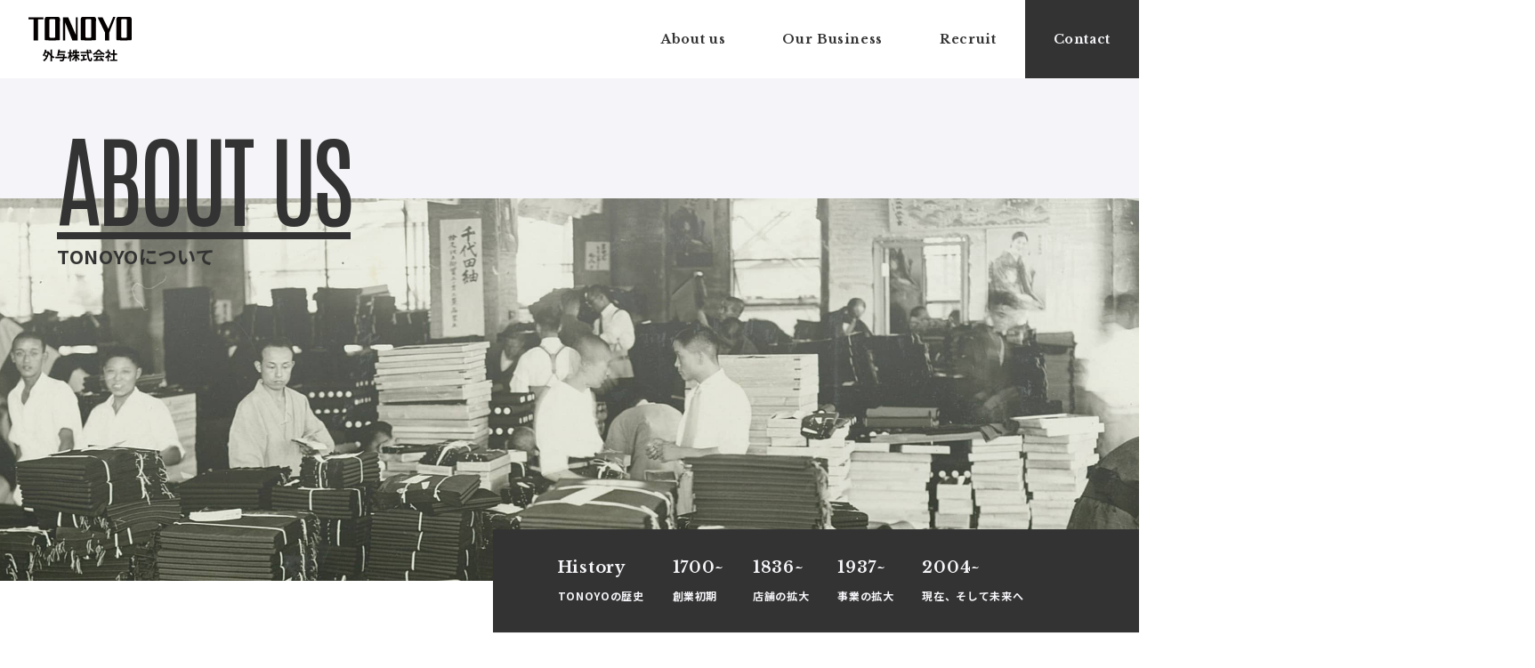

--- FILE ---
content_type: text/html; charset=UTF-8
request_url: https://www.tonoyo.co.jp/history/
body_size: 6185
content:
<!DOCTYPE html>
<html lang="ja" class="no-js">
<head prefix="og: https://ogp.me/ns# fb: https://ogp.me/ns/fb# article: https://ogp.me/ns/article#">

	<meta charset="utf-8">
	<!--::::::::::::::::::::::::::::::::::::::::::::
		RequireMobile
	::::::::::::::::::::::::::::::::::::::::::::-->
	<meta name="viewport" content="initial-scale=1, minimum-scale=1, maximum-scale=1, user-scalable=no" />
	<meta name="format-detection" content="telephone=no">
	<meta name="msapplication-tap-highlight" content="no">
	<meta name="description" content="外与株式会社はレディスアパレル、テキスタイル、キモノの繊維総合商社です">
	<meta property="og:image" content="https://www.tonoyo.co.jp/img/ogp.png">
	<title>TONOYO 外与株式会社</title>
	<!--::::::::::::::::::::::::::::::::::::::::::::
		Favicon
	::::::::::::::::::::::::::::::::::::::::::::-->
	<link rel="apple-touch-icon" sizes="152x152" href="https://www.tonoyo.co.jp/favicon/apple-touch-icon.png">
	<link rel="icon" type="image/png" sizes="32x32" href="https://www.tonoyo.co.jp/favicon/favicon-32x32.png">
	<link rel="icon" type="image/png" sizes="16x16" href="https://www.tonoyo.co.jp/favicon/favicon-16x16.png">
	<link rel="manifest" href="https://www.tonoyo.co.jp/favicon/site.webmanifest">
	<link rel="mask-icon" href="https://www.tonoyo.co.jp/favicon/safari-pinned-tab.svg" color="#5bbad5">
	<meta name="msapplication-TileColor" content="#da532c">
	<meta name="theme-color" content="#ffffff">

	<!--::::::::::::::::::::::::::::::::::::::::::::
		JS
	::::::::::::::::::::::::::::::::::::::::::::-->
	<script src="https://code.jquery.com/jquery-3.3.1.js"></script>
	<script src="https://rawgit.com/kimmobrunfeldt/progressbar.js/master/dist/progressbar.min.js"></script>
	<script src="https://cdnjs.cloudflare.com/ajax/libs/babel-standalone/6.26.0/babel.min.js"></script>
	<script src="https://cdnjs.cloudflare.com/ajax/libs/babel-polyfill/6.26.0/polyfill.min.js"></script>
	<script type='text/javascript' src='https://www.tonoyo.co.jp/source/js/dist/main.js'></script>
	<!--::::::::::::::::::::::::::::::::::::::::::::
		WebFont
	::::::::::::::::::::::::::::::::::::::::::::-->
	<!-- Google Web fonts -->
	<link rel="preconnect" href="https://fonts.gstatic.com">
	<link href="https://fonts.googleapis.com/css2?family=Noto+Sans+JP:wght@400;500;700;900&display=swap" rel="stylesheet">
	<link href="https://fonts.googleapis.com/css2?family=Antonio:wght@400;700&family=Libre+Baskerville:wght@400;700&family=Shippori+Mincho:wght@400;700&display=swap" rel="stylesheet">
	<!--::::::::::::::::::::::::::::::::::::::::::::
		CSS
	::::::::::::::::::::::::::::::::::::::::::::-->
	<!-- Swiper.js CSS -->
	<link rel="stylesheet" href="https://unpkg.com/swiper/swiper-bundle.min.css" />

	<!-- CSS -->
	<link rel="stylesheet" href="https://www.tonoyo.co.jp/source/css/main.css">
	<!--::::::::::::::::::::::::::::::::::::::::::::
		Global site tag (gtag.js) - Google Analytics
	::::::::::::::::::::::::::::::::::::::::::::-->


</head>
<body class="index is-trans" ontouchstart="">
<div id="home"></div>
<div class="l-main-root-wrap">
<header class="l-header _secondary">
    <div class="inner">
        <h1 class="logo">
            <a href="https://www.tonoyo.co.jp">
                <img src="https://www.tonoyo.co.jp/img/common/logo_bl.svg" alt="外与株式会社">
            </a>
        </h1>

        <div class="l-global-nav">
            <nav class="nav-wrapper">
                <ul class="list">
                    <li class="item _toggle-menu">
                        <div href="https://www.tonoyo.co.jp/history">
                            <span class="text" data-ja="TONOYOについて">About us</span>
                        </div>
                        <ul class="menu">
                            <li class="item">
                                <a href="https://www.tonoyo.co.jp/company">
                                    <span class="text" data-ja="TONOYOについて">Company</span>
                                </a>
                            </li>
                            <li class="item">
                                <a href="https://www.tonoyo.co.jp/history">
                                    <span class="text" data-ja="TONOYOの歴史">History</span>
                                </a>
                            </li>
                        </ul>
                    </li>
                    <li class="item">
                        <a href="https://www.tonoyo.co.jp/business">
                            <span class="text" data-ja="TONOYOの強み">Our Business</span>
                        </a>
                    </li>
                    <li class="item">
                        <a href="https://www.tonoyo.co.jp/recruit">
                            <span class="text" data-ja="採用情報">Recruit</span>
                        </a>
                    </li>
                    <li class="item _reverse">
                        <a href="https://www.tonoyo.co.jp/contact">
                            <span class="text" data-ja="お問い合わせ">Contact</span>
                        </a>
                    </li>
                </ul>
            </nav>
        </div>

        <button type="button" id="js-buttonHamburger" class="p-hamburger" aria-controls="global-nav" aria-expanded="false">
            <span class="p-hamburger__line">
                <span class="u-visuallyHidden">
                    メニューを開閉する
                </span>
            </span>
        </button>
    </div>
</header>
<main class="l-main-contents">
<!--::::::::::::::::::::::::::::::::::::::::::::
	Contents
::::::::::::::::::::::::::::::::::::::::::::-->
<section class="c-sub-heading _mono">
	<div class="l-main-inner _large">
		<h2 class="c-heading-page">
			<span class="text" data-en="About us">TONOYOについて</span>
		</h2>
	</div>

	<figure class="img">
		<img src="https://www.tonoyo.co.jp/img/history/heading.jpg" alt="">
	</figure>

	<div class="c-sub-anker">
		<ul class="list">
			<li class="item">
				<a href="#message">
					<span class="text" data-en="History">TONOYOの歴史</span>
				</a>
			</li>
			<li class="item">
				<a href="#history01">
					<span class="text" data-en="1700~">創業初期</span>
				</a>
			</li>
			<li class="item">
				<a href="#history02">
					<span class="text" data-en="1836~">店舗の拡大</span>
				</a>
			</li>
			<li class="item">
				<a href="#history03">
					<span class="text" data-en="1937~">事業の拡大</span>
				</a>
			</li>
			<li class="item">
				<a href="#history04">
					<span class="text" data-en="2004~">現在、そして未来へ</span>
				</a>
			</li>
		</ul>
	</div>
</section>

<section class="p-history-message" id="message">
	<div class="l-main-inner _large">
		<h3 class="c-heading-subSection">
			<span class="text" data-en="History">TONOYOの歴史</span>
		</h3>

		<div class="contents-wrap">
			<div class="text-wrap">
				<h4 class="catch">日本近代産業の礎を築いた<br>
				近江商人の草分けとして誕生</h4>
				<p class="text">「外与」とは、創業者「外村与左衛門」の略称です。1700年 外村家５代与左衛門照敬が、近江国五個荘で麻の行商を始めました。外村与左衛門商店は、５代目創業以来120年に渡り、卸売による大型行商を続けた後、1805年に京都、1836年に大阪に営業店を構え、地道かつ堅実に商売を広げてきました。現在は、京都本社、東京店の２店舗を基幹店とし、他に物流センターや中国に製造の合弁会社を有しております。</p>
			</div>

			<div class="img-wrap">
				<div class="img-box">
					<figure class="img">
						<img src="https://www.tonoyo.co.jp/img/history/history01.jpg" alt="">
					</figure>
					<figure class="img _small">
						<img src="https://www.tonoyo.co.jp/img/history/history03.jpg" alt="">
					</figure>
				</div>
				<figure class="img _independence">
					<img src="https://www.tonoyo.co.jp/img/history/history02.jpg" alt="">
				</figure>
			</div>

			<div class="pickup">
				<div class="text-wrap">
					<h5 class="title">
						<span class="name">「心得書」</span>
						<span class="time">安政３年（1856）</span>
					</h5>

					<p class="text">外村家に代々伝わっている家訓の中でも、特に代表的なものが、この「心得書」です。この中では、「商売は、目先のことにとらわれず、遠い将来のことを、平均的に見通して、続けていくものである」、という教えが述べられています。</p>
				</div>

				<figure class="img">
					<img src="https://www.tonoyo.co.jp/img/history/book.png" alt="">
				</figure>
			</div>
		</div>
	</div>
</section>

<section class="p-history-chronology">
	<div class="l-main-inner">
		<ol class="chronology-section">
			<li class="item" id="history01">
				<div class="l-sub-wrapper">
					<div class="l-sub-header">
						<h3 class="c-heading-history">
							<time class="time">1700 ~ 1806</time>
							<span class="text">創業初期</span>
						</h3>
					</div>

					<div class="l-sub-content">
						<ol class="c-chronology-item">
							<li class="item">
								<div class="time-wrap">
									<span class="num _large">1700</span>
									<span class="line"></span>
									<time class="time">元禄13年</time>
								</div>
								<div class="text-wrap">
									<p class="text">創業<br>創業5代与左衛門照敬、商業に「布屋」の商号を定めて麻を商う。</p>
								</div>
							</li>
							<li class="item">
								<div class="time-wrap">
									<span class="num">1805</span>
									<span class="line"></span>
									<time class="time">文化2年</time>
								</div>
								<div class="text-wrap">
									<p class="text">京都富小路三条上ルに出店。のち大和郡山、桐生、足利にも店を構える。</p>
								</div>
							</li>
							<li class="item">
								<div class="time-wrap">
									<span class="num">1806</span>
									<span class="line"></span>
									<time class="time">文化3年</time>
								</div>
								<div class="text-wrap">
									<p class="text">大和郡山藩の財政整理に尽力した功により、苗字帯刀を許され外村与左衛門と名乗る。</p>
								</div>
							</li>
						</ol>
					</div>
				</div>
			</li>

			<li class="item" id="history02">
				<div class="l-sub-wrapper">
					<div class="l-sub-header">
						<h3 class="c-heading-history">
							<time class="time">1836 ~ 1934</time>
							<span class="text">店舗の拡大</span>
						</h3>
					</div>

					<div class="l-sub-content">
						<ol class="c-chronology-item">
							<li class="item">
								<div class="time-wrap">
									<span class="num">1836</span>
									<span class="line"></span>
									<time class="time">天保7年</time>
								</div>
								<div class="text-wrap">
									<p class="text">大阪瓦町二丁目に大阪店を開設。</p>
								</div>
							</li>
							<li class="item">
								<div class="time-wrap">
									<span class="num">1870</span>
									<span class="line"></span>
									<time class="time">明治3年</time>
								</div>
								<div class="text-wrap">
									<p class="text">京都店「近江屋吉兵衛」をヨ外村与左衛門商店、大阪店「布屋八郎兵衛」本外村与左衛門商店と、改め自由経済体制に対処する。東京富沢町にも出店。</p>
								</div>
							</li>
							<li class="item">
								<div class="time-wrap">
									<span class="num">1912</span>
									<span class="line"></span>
									<time class="time">明治45年</time>
								</div>
								<div class="text-wrap">
									<p class="text">大阪市東区北久太郎町の土地を買い入れ、大阪店新築に着手。台湾市場に進出。</p>
								</div>
							</li>
							<li class="item">
								<div class="time-wrap">
									<span class="num">1934</span>
									<span class="line"></span>
									<time class="time">昭和9年</time>
								</div>
								<div class="text-wrap">
									<p class="text">京都店、現在地に新店舗を構え、新築披露の大売出しを行い、業界の話題を集める。</p>
								</div>
							</li>
						</ol>
					</div>
				</div>
			</li>

			<li class="item" id="history03">
				<div class="l-sub-wrapper">
					<div class="l-sub-header">
						<h3 class="c-heading-history">
							<time class="time">1937 ~ 2002</time>
							<span class="text">事業の拡大</span>
						</h3>
					</div>

					<div class="l-sub-content">
						<ol class="c-chronology-item">
							<li class="item">
								<div class="time-wrap">
									<span class="num">1937</span>
									<span class="line"></span>
									<time class="time">昭和12年</time>
								</div>
								<div class="text-wrap">
									<p class="text">不動産部門として石田土地株式会社を設立。</p>
								</div>
							</li>
							<li class="item">
								<div class="time-wrap">
									<span class="num">1941</span>
									<span class="line"></span>
									<time class="time">昭和16年</time>
								</div>
								<div class="text-wrap">
									<p class="text">林業、鉱業、窯業を目的とする外村拓殖株式会社を設立。</p>
								</div>
							</li>
							<li class="item">
								<div class="time-wrap">
									<span class="num _large">1949</span>
									<span class="line"></span>
									<time class="time">昭和24年</time>
								</div>
								<div class="text-wrap">
									<p class="text">会社設立<br>1月14日株式会社組織に改める。大阪店 京橋三丁目より北久太郎町四丁目に移転。</p>
								</div>
							</li>
							<li class="item">
								<div class="time-wrap">
									<span class="num">1950</span>
									<span class="line"></span>
									<time class="time">昭和25年</time>
								</div>
								<div class="text-wrap">
									<p class="text">石田土地株式会社を合併。<br>新資本金1,435 万円 服地の取り扱い開始（京都・大阪両店）</p>
								</div>
							</li>
							<li class="item">
								<div class="time-wrap">
									<span class="num">1963</span>
									<span class="line"></span>
									<time class="time">昭和38年</time>
								</div>
								<div class="text-wrap">
									<p class="text">東京店、店舗を新築。大阪店別館も完成。</p>
								</div>
							</li>
							<li class="item">
								<div class="time-wrap">
									<span class="num">1973</span>
									<span class="line"></span>
									<time class="time">昭和48年</time>
								</div>
								<div class="text-wrap">
									<p class="text">大阪店箕面営業所完成。大阪国税局「自主監査モデル法人」認定。外与労働組合発足。</p>
								</div>
							</li>
							<li class="item">
								<div class="time-wrap">
									<span class="num">1974</span>
									<span class="line"></span>
									<time class="time">昭和49年</time>
								</div>
								<div class="text-wrap">
									<p class="text">大阪店、中央区安土町に店舗を完成、移転。</p>
								</div>
							</li>
							<li class="item">
								<div class="time-wrap">
									<span class="num">1985</span>
									<span class="line"></span>
									<time class="time">昭和60年</time>
								</div>
								<div class="text-wrap">
									<p class="text">京都店別館完成。</p>
								</div>
							</li>
							<li class="item">
								<div class="time-wrap">
									<span class="num">1986</span>
									<span class="line"></span>
									<time class="time">昭和61年</time>
								</div>
								<div class="text-wrap">
									<p class="text">5月 前社長15代外村与左衛門逝去。<br>6月 外村正弘 16代取締役社長に就任大阪店本館8F 増築。</p>
								</div>
							</li>
							<li class="item">
								<div class="time-wrap">
									<span class="num">1988</span>
									<span class="line"></span>
									<time class="time">昭和63年</time>
								</div>
								<div class="text-wrap">
									<p class="text">箕面配送センター増築完成。大阪アパレル事業部 東京店にショールーム開設。<br>アモイリサの設立→中国福建省厦門（アモイ）市に、シャツ・ブラウスの自社縫製工場を設立。</p>
								</div>
							</li>
							<li class="item">
								<div class="time-wrap">
									<span class="num">1990</span>
									<span class="line"></span>
									<time class="time">平成2年</time>
								</div>
								<div class="text-wrap">
									<p class="text">創業290周年記念事業各店で開催。花博「政府館」に商品出展。</p>
								</div>
							</li>
							<li class="item">
								<div class="time-wrap">
									<span class="num">1993</span>
									<span class="line"></span>
									<time class="time">平成5年</time>
								</div>
								<div class="text-wrap">
									<p class="text">東京店 春日部配送センター新築完成。アパレル事業部年間売上高150億円達成。</p>
								</div>
							</li>
							<li class="item">
								<div class="time-wrap">
									<span class="num">1998</span>
									<span class="line"></span>
									<time class="time">平成10年</time>
								</div>
								<div class="text-wrap">
									<p class="text">東京店新社屋営業開始。（敷地503平方メートル建物地下一階・地上8階）<br>
									7月 事業部別経営計画発表。<br>
									12月 事業部統合の第一段階 アパレル部門、テキスタイル部門は大阪、呉服部門は京都に営業拠点を移す。京都店別館1・2Ｆに入館。</p>
								</div>
							</li>
							<li class="item">
								<div class="time-wrap">
									<span class="num">2000</span>
									<span class="line"></span>
									<time class="time">平成12年</time>
								</div>
								<div class="text-wrap">
									<p class="text">ロンシャン株式会社 新資本金9,800万円で発足。 創業300周年を迎える。各事業部で記念事業開催。</p>
								</div>
							</li>
							<li class="item">
								<div class="time-wrap">
									<span class="num">2002</span>
									<span class="line"></span>
									<time class="time">平成14年</time>
								</div>
								<div class="text-wrap">
									<p class="text">浙江省杭州（こうしゅう）市に、シャツ・カットソー・ボトムの自社縫製工場を拡大、設立。<br>
									８月 海外現地法人上海オフィスの設立。</p>
								</div>
							</li>
						</ol>
					</div>
				</div>
			</li>

			<li class="item" id="history04">
				<div class="l-sub-wrapper">
					<div class="l-sub-header">
						<h3 class="c-heading-history">
							<time class="time">2004 ~</time>
							<span class="text">現在、<br>そして未来へ</span>
						</h3>
					</div>

					<div class="l-sub-content">
						<ol class="c-chronology-item">
							<li class="item">
								<div class="time-wrap">
									<span class="num">2004</span>
									<span class="line"></span>
									<time class="time">平成16年</time>
								</div>
								<div class="text-wrap">
									<p class="text">東京店物流拠点、春日部配送センターより行田物流センターへ移転。</p>
								</div>
							</li>
							<li class="item">
								<div class="time-wrap">
									<span class="num">2009</span>
									<span class="line"></span>
									<time class="time">平成21年</time>
								</div>
								<div class="text-wrap">
									<p class="text">東京店、堀留町１丁目に増床移転、アパレル企画部門、東京発信の体制へ。</p>
								</div>
							</li>
							<li class="item">
								<div class="time-wrap">
									<span class="num">2010</span>
									<span class="line"></span>
									<time class="time">平成22年</time>
								</div>
								<div class="text-wrap">
									<p class="text">創業310周年を迎える。全社集合による記念式典開催。</p>
								</div>
							</li>
							<li class="item">
								<div class="time-wrap">
									<span class="num">2012</span>
									<span class="line"></span>
									<time class="time">平成24年</time>
								</div>
								<div class="text-wrap">
									<p class="text">シャツ・ブラウスの厦門市縫製工場を、河南省西華（セイカ）県に移転。</p>
								</div>
							</li>
							<li class="item">
								<div class="time-wrap">
									<span class="num">2016</span>
									<span class="line"></span>
									<time class="time">平成28年</time>
								</div>
								<div class="text-wrap">
									<p class="text">東京店、同堀留町１丁目内ビルへ移転。</p>
								</div>
							</li>
							<li class="item">
								<div class="time-wrap">
									<span class="num">2022</span>
									<span class="line"></span>
									<time class="time">令和 4年</time>
								</div>
								<div class="text-wrap">
									<p class="text">6月 東京店 墨田区亀沢2丁目の自社ビルへ増床移転</p>
								</div>
							</li>
						</ol>
					</div>
				</div>
			</li>
		</ol>
	</div>
</section>
<!--::::::::::::::::::::::::::::::::::::::::::::
	/EndOfMainContents
::::::::::::::::::::::::::::::::::::::::::::-->
</main>
<div class="l-recruit-bnr">
    <a href="https://www.tonoyo.co.jp/recruit">
        <div class="text-wrap">
            <h3 class="title">
                <span class="text" data-en="Recruit">採用情報はこちら</span>
            </h3>
        </div>
        <figure class="img">
            <img src="https://www.tonoyo.co.jp/img/common/bnr.jpg" alt="">
        </figure>
    </a>
</div>
<!--::::::::::::::::::::::::::::::::::::::::::::
	Footer
::::::::::::::::::::::::::::::::::::::::::::-->
	<!-- footer -->
<footer class="l-footer">
	<div class="l-main-inner">
		<div class="foot-wrap">
			<div class="info-wrap">
				<figure class="logo">
					<a href="https://www.tonoyo.co.jp">
						<img src="https://www.tonoyo.co.jp/img/common/logo.svg" alt="">
					</a>
				</figure>

				<div class="info">
					<h2 class="name">外与株式会社</h2>

					<address class="address">
					〒604-8147 <br>
					京都市中京区東洞院通六角下ル御射山町 281 <br>
					TEL 075-231-8111 / FAX 075-223-1004
					</address>
				</div>
			</div>

			<div class="nav-wrap">
				<ul class="list">
					<li class="item">
						<a href="https://www.tonoyo.co.jp" class="parent">
							<span>TOP</span>
						</a>
					</li>
					<li class="item">
						<span class="parent">
							<span>About us</span>
						</span>

						<ul class="child">
							<li class="item">
								<a href="https://www.tonoyo.co.jp/company">
									<span>社長メッセージ、企業理念</span>
								</a>
							</li>
							<li class="item">
								<a href="https://www.tonoyo.co.jp/company#company">
									<span>会社概要</span>
								</a>
							</li>
							<li class="item">
								<a href="https://www.tonoyo.co.jp/history">
									<span>TONOYOの歴史</span>
								</a>
							</li>
						</ul>
					</li>
					<li class="item">
						<a href="https://www.tonoyo.co.jp/business" class="parent">
							<span>Our Business</span>
						</a>

						<ul class="child">
							<li class="item">
								<a href="https://www.tonoyo.co.jp/business#strength">
									<span>TONOYOの強み</span>
								</a>
							</li>
							<li class="item">
								<a href="https://www.tonoyo.co.jp/business#apparel">
									<span>アパレル事業</span>
								</a>
							</li>
							<li class="item">
								<a href="https://www.tonoyo.co.jp/business#kimono">
									<span>和装事業</span>
								</a>
							</li>
						</ul>

					</li>
					<li class="item">
						<a href="https://www.tonoyo.co.jp/recruit" class="parent">
							<span>Recruit</span>
						</a>
						<a href="https://www.tonoyo.co.jp/contact" class="parent">
							<span>Contact</span>
						</a>
					</li>
				</ul>
			</div>
		</div>
	</div>
</footer>

</div><!-- /.root wrap -->



<!--::::::::::::::::::::::::::::::::::::::::::::
	Swipe.js - https://swiperjs.com/
::::::::::::::::::::::::::::::::::::::::::::-->
<script src="https://unpkg.com/swiper/swiper-bundle.min.js"></script>
<script type='text/javascript' src="https://www.tonoyo.co.jp/library/SwiperConfig.js"></script>

<!--::::::::::::::::::::::::::::::::::::::::::::
	SmoothScroll.js - https://github.com/gblazex/smoothscroll-for-websites
::::::::::::::::::::::::::::::::::::::::::::-->
<script type='text/javascript' src="https://www.tonoyo.co.jp/library/SmoothScroll.js"></script>
<script>
	SmoothScroll({
		frameRate: 150,
		animationTime : 700,
		stepSize         : 150,
		accelerationDelta : 0,  // 加速度 - 推奨0
		accelerationMax   : 0,   // 加速度最高値 - 推奨0
	})
</script>

<!--::::::::::::::::::::::::::::::::::::::::::::
	ScrollTrigger.js - https://greensock.com/scrolltrigger/
::::::::::::::::::::::::::::::::::::::::::::-->
<script src="https://cdnjs.cloudflare.com/ajax/libs/gsap/3.7.0/gsap.min.js"></script>
<script src="https://cdnjs.cloudflare.com/ajax/libs/gsap/3.7.0/ScrollTrigger.min.js"></script>
<script type='text/javascript' src="https://www.tonoyo.co.jp/library/ScrollTriggerConfig.js"></script>
<script type='text/javascript' src="https://www.tonoyo.co.jp/library/ScrollTriggerConfigScrollTarget.js"></script>

<!--::::::::::::::::::::::::::::::::::::::::::::
	ブラウザ判定
::::::::::::::::::::::::::::::::::::::::::::-->
<script>addBrowserClass();</script>

</body>
</html>


--- FILE ---
content_type: text/css
request_url: https://www.tonoyo.co.jp/source/css/main.css
body_size: 9460
content:
@charset "UTF-8";*,:after,:before{margin:0;padding:0;box-sizing:border-box}html{width:100%;-ms-text-size-adjust:100%;-webkit-text-size-adjust:100%}body{width:100%;color:#333333;font-weight:normal;font-family:"Noto Sans JP","ヒラギノ角ゴ Pro W3","Hiragino Kaku Gothic Pro","メイリオ",Meiryo,"ＭＳ Ｐゴシック",sans-serif;overflow-x:hidden;line-height:1.75;letter-spacing:1px;-webkit-tap-highlight-color:rgba(0,0,0,0);scrollbar-width:none;-ms-overflow-style:none}body::-webkit-scrollbar{display:none}a{color:#333333;text-decoration:none;outline:none}a:focus{outline:none}img,svg{width:100%;height:auto;border:none;vertical-align:bottom;image-rendering:-webkit-optimize-contrast}hr{height:0;margin:0;padding:0;border:0}h1,h2,h3,h4,h5,h6{padding:0rem;margin:0rem;font-size:1rem;font-weight:normal;font-family:"Noto Sans JP","ヒラギノ角ゴ Pro W3","Hiragino Kaku Gothic Pro","メイリオ",Meiryo,"ＭＳ Ｐゴシック",sans-serif;line-height:1.75}p{padding:0rem;margin:0rem;line-height:1.75}div{line-height:1.75}article,aside,details,footer,header,main,menu,nav,section,summary{display:block}ol,ul{list-style:none}ul{font-size:0}ul li{font-size:1rem;margin:0rem}iframe{vertical-align:bottom}table{border-collapse:collapse;border:none;border-spacing:0}td,th{vertical-align:top;border:solid 0px;font-weight:normal;text-align:left}caption{text-align:left}::-webkit-input-placeholder{font-family:"Noto Sans JP","ヒラギノ角ゴ Pro W3","Hiragino Kaku Gothic Pro","メイリオ",Meiryo,"ＭＳ Ｐゴシック",sans-serif;font-size:0.8rem;color:#F5F5F9}:-ms-input-placeholder{font-family:"Noto Sans JP","ヒラギノ角ゴ Pro W3","Hiragino Kaku Gothic Pro","メイリオ",Meiryo,"ＭＳ Ｐゴシック",sans-serif;font-size:0.8rem;color:#F5F5F9}::-moz-placeholder{font-family:"Noto Sans JP","ヒラギノ角ゴ Pro W3","Hiragino Kaku Gothic Pro","メイリオ",Meiryo,"ＭＳ Ｐゴシック",sans-serif;font-size:0.8rem;color:#F5F5F9}::selection{background:#1D2B6F;color:#fff}::-moz-selection{background:#1D2B6F;color:#fff}button,input[type=email],input[type=number],input[type=submit],input[type=tel],input[type=text],select,textarea{width:100%;margin:0;padding:0;font-size:1rem;font-family:"Noto Sans JP","ヒラギノ角ゴ Pro W3","Hiragino Kaku Gothic Pro","メイリオ",Meiryo,"ＭＳ Ｐゴシック",sans-serif;line-height:1.75;letter-spacing:1px;background:none;border:none;border-radius:0;outline:none;-webkit-appearance:none;appearance:none}button{width:auto;display:inline-block;cursor:pointer}input[type=checkbox],input[type=radio]{display:none}select::-ms-expand{display:none}.recaptcha-wrap{width:100%;max-width:304px;margin:0 auto;margin-bottom:2rem}.recaptcha-wrap._v3{max-width:256px;margin-top:2rem;margin-bottom:0rem}.l-header{position:absolute;top:0;left:0;width:100%;z-index:10}@media only screen and (max-width:1100px){.l-header{position:fixed}}.l-header .logo{width:clamp(230px,18.75vw,270px);padding:1rem 2rem}@media only screen and (max-width:1100px){.l-header .logo{padding:0.5rem 3rem 0 0.5rem;max-width:180px}}.l-header .logo .sub{display:none}.l-header .inner{display:flex;align-items:center;justify-content:space-between}@media only screen and (max-width:800px){.l-header .inner{padding-left:1rem}}.l-header._secondary,.l-header.is-fixed{position:fixed;background:#fff}.l-header._secondary .logo,.l-header.is-fixed .logo{width:180px}.l-header._secondary .logo .main,.l-header.is-fixed .logo .main{display:none}.l-header._secondary .logo .sub,.l-header.is-fixed .logo .sub{display:block}.l-header._secondary .l-global-nav .text,.l-header.is-fixed .l-global-nav .text{font-size:clamp(14px,1.1111111111vw,16px);padding:2rem}@media only screen and (max-width:1100px){.l-header._secondary .l-global-nav .text,.l-header.is-fixed .l-global-nav .text{font-size:2rem}}@media only screen and (max-width:1100px){.l-global-nav{position:fixed;top:0;left:0;width:100vw;height:100vh;background:#fff;z-index:12;opacity:0;transition:300ms;pointer-events:none}}.is-drawerActive .l-global-nav{opacity:1;pointer-events:auto}@media only screen and (max-width:1100px){.l-global-nav .nav-wrapper{overflow-y:scroll;padding:150px 1rem 0;height:100%}}@media only screen and (max-width:800px){.l-global-nav .nav-wrapper{padding-top:4rem}}.l-global-nav .list{display:flex}@media only screen and (max-width:1100px){.l-global-nav .list{flex-direction:column}}.l-global-nav .item a{display:block;transition:300ms}@media (hover:hover) and (pointer:fine){.l-global-nav .item a:hover{opacity:0.6}}.l-global-nav .item .text{display:block;font-family:"Libre Baskerville",serif;font-weight:bold;font-size:clamp(16px,1.3888888889vw,20px);padding:clamp(2rem,4.3402777778vw,62.5px) clamp(32px,3.3333333333vw,48px)}@media only screen and (max-width:1100px){.l-global-nav .item .text{font-size:2rem;font-family:"Antonio",sans-serif;text-transform:uppercase;display:flex;align-items:baseline;gap:1rem;padding:2rem}}@media only screen and (max-width:800px){.l-global-nav .item .text{padding:1rem}}@media only screen and (max-width:1100px){.l-global-nav .item .text:after{content:attr(data-ja);font-size:14px}}.l-global-nav .item._reverse a{background-color:#333333}.l-global-nav .item._reverse .text{color:#F5F5F9}.l-global-nav .item._toggle-menu{position:relative;cursor:pointer}.l-global-nav .item._toggle-menu .menu{width:fit-content;position:absolute;left:0;bottom:-100%;background:#fff;opacity:0;transform:translateY(10%);transition:300ms}@media only screen and (max-width:1100px){.l-global-nav .item._toggle-menu .menu{position:relative;bottom:initial;top:initial;transform:initial;opacity:1}}@media only screen and (max-width:800px){.l-global-nav .item._toggle-menu .menu{padding-left:3rem}}.l-global-nav .item._toggle-menu .menu a{display:block}.l-global-nav .item._toggle-menu .menu .text{display:flex;align-items:baseline;gap:1rem;padding:1.5rem 3rem}@media only screen and (max-width:1100px){.l-global-nav .item._toggle-menu .menu .text{padding:1rem 0}}.l-global-nav .item._toggle-menu .menu .text:after{content:attr(data-ja);display:block;white-space:nowrap;font-size:12px}@media (hover:hover) and (pointer:fine){.l-global-nav .item._toggle-menu:hover .menu{transform:translateY(0);opacity:1}._secondary .l-global-nav .item._toggle-menu:hover .menu,.is-fixed .l-global-nav .item._toggle-menu:hover .menu{bottom:initial;top:100%}}.c-button{position:relative;display:inline-block;text-decoration:none;-webkit-appearance:none;appearance:none;border:none;background-color:transparent}.p-hamburger{position:relative;outline:none;background:#333333;width:80px;height:80px;transition:all 0.3s ease-in-out;pointer-events:auto;cursor:pointer;z-index:12;display:none}@media only screen and (max-width:1100px){.p-hamburger{display:block;cursor:pointer}}.p-hamburger__line{position:absolute;top:0;right:0;bottom:0;left:0;margin:auto;width:36px;height:2px;background-color:#fff;transition:inherit}.p-hamburger__line:after,.p-hamburger__line:before{content:"";position:absolute;display:block;width:100%;height:100%;background-color:#fff;border-radius:5px;transition:inherit}.p-hamburger__line:before{top:-12px}.p-hamburger__line:after{top:12px}.p-hamburger[aria-expanded=true] .p-hamburger__line{background-color:transparent}.p-hamburger[aria-expanded=true] .p-hamburger__line:after,.p-hamburger[aria-expanded=true] .p-hamburger__line:before{top:0;background:#fff}.p-hamburger[aria-expanded=true] .p-hamburger__line:before{transform:rotate(45deg)}.p-hamburger[aria-expanded=true] .p-hamburger__line:after{transform:rotate(-45deg)}.u-visuallyHidden{position:absolute;white-space:nowrap;width:1px;height:1px;overflow:hidden;border:0;padding:0;clip:rect(0 0 0 0);-webkit-clip-path:inset(50%);clip-path:inset(50%);margin:-1px}.l-footer{background-color:#333333;padding:clamp(48px,4.4444444444vw,64px) 0}.l-footer .foot-wrap{display:flex;align-items:flex-end;justify-content:space-between}@media only screen and (max-width:800px){.l-footer .foot-wrap{flex-direction:column;justify-content:flex-start;align-items:baseline;gap:2rem}}.l-footer .info-wrap{display:flex;flex-direction:column;gap:clamp(24px,2.2222222222vw,32px)}.l-footer .logo{width:clamp(180px,15.9722222222vw,230px)}.l-footer .info{display:flex;flex-direction:column;gap:clamp(14px,1.1111111111vw,16px);color:#F5F5F9}.l-footer .name{font-size:1.5rem;letter-spacing:0.04em;line-height:1.5;font-weight:600}@media only screen and (max-width:800px){.l-footer .name{font-size:1.25rem}}.l-footer .address{font-weight:400;font-style:normal}.l-footer .nav-wrap span{color:#F5F5F9}.l-footer .nav-wrap .list{display:flex;gap:clamp(32px,3.3333333333vw,48px)}@media only screen and (max-width:800px){.l-footer .nav-wrap .list{flex-direction:column;gap:1rem}}.l-footer .nav-wrap .parent{display:block;padding-bottom:clamp(14px,1.1111111111vw,16px)}.l-footer .nav-wrap .parent>span{font-size:1.5rem;letter-spacing:0.04em;line-height:1.5;font-family:"Libre Baskerville",serif;font-weight:bold}.l-footer .nav-wrap .child{display:flex;flex-direction:column;gap:clamp(8px,0.6944444444vw,10px)}.l-footer .nav-wrap .child a{display:block}.l-footer .nav-wrap .child span{font-size:14px;display:flex;align-items:center;gap:8px;color:#D2D2D2;padding-left:8px}@media only screen and (max-width:800px){.l-footer .nav-wrap .child span{font-size:14px}}.l-footer .nav-wrap .child span:before{content:"";display:block;width:6px;height:1px;background:#D2D2D2}.l-main-root-wrap{font-size:1rem;letter-spacing:0.04em;line-height:1.5;width:100%;background-color:#F5F5F9}@media only screen and (max-width:800px){.l-main-root-wrap{font-size:1rem}}@media only screen and (max-width:800px){.l-main-root-wrap{overflow:hidden}}.l-main-inner{width:100%;padding:0 4rem;max-width:calc(1240px + 8rem);margin:0 auto}@media only screen and (max-width:800px){.l-main-inner{padding:0 2rem}}@media only screen and (max-width:580px){.l-main-inner{padding:0 1rem}}.l-main-inner._small{max-width:calc(960px + 4rem)}.l-main-contents{padding-bottom:clamp(128px,17.7777777778vw,256px)}.l-main-contents._business{padding-bottom:0}.l-recruit-bnr{position:relative;display:flex;justify-content:center;align-items:center}.l-recruit-bnr .text-wrap{position:relative;z-index:1;padding:clamp(96px,8.8888888889vw,128px) 0}.l-recruit-bnr .text{display:block;color:#fff;font-size:1.5rem;letter-spacing:0.04em;line-height:1.5;text-align:center;font-weight:bold;text-align:center}.l-recruit-bnr .text:before{content:attr(data-en);display:block;font-family:"Antonio",sans-serif;font-size:clamp(56px,5.625vw,81px)}.l-recruit-bnr .img{width:100%;height:100%;position:absolute;top:0;left:0}.l-recruit-bnr .img:before{content:"";display:block;width:100%;height:100%;background:rgba(51,51,51,0.7);position:absolute;top:0;left:0}.l-recruit-bnr .img img{width:100%;height:100%;object-fit:cover}.l-sub-wrapper{display:flex;gap:clamp(2rem,6.6666666667vw,96px);justify-content:space-between;align-items:flex-start}@media only screen and (max-width:1100px){.l-sub-wrapper{flex-direction:column;gap:1rem}}@media only screen and (max-width:1100px){.l-sub-wrapper .l-sub-content,.l-sub-wrapper .l-sub-header{width:100%}}.l-sub-wrapper .l-sub-header{width:296px}@media only screen and (max-width:1100px){.l-sub-wrapper .l-sub-header{width:100%}}.l-sub-wrapper .l-sub-content{width:calc(100% - clamp(2rem, 6.6666666667vw, 96px) - 296px)}@media only screen and (max-width:1100px){.l-sub-wrapper .l-sub-content{width:100%}}.c-btn-link{position:relative;display:block;width:clamp(320px,23.6111111111vw,340px);padding-right:2rem}.c-btn-link:before{content:"";display:block;width:calc(100% - 2rem);height:100%;background:#333333;transform:scale(0,1);transform-origin:left;transition:300ms;position:absolute;top:0;left:0}.c-btn-link:after{content:"";display:block;width:clamp(60px,5.5555555556vw,80px);height:1px;background:#333333;position:absolute;top:50%;transform:translateY(-50%);right:0;pointer-events:none}.c-btn-link span{position:relative;font-family:"Shippori Mincho",serif;line-height:1.2;display:block;width:100%;height:100%;border:1px solid #333333;padding:1rem 2rem}@media (hover:hover) and (pointer:fine){.c-btn-link:hover:before{transform:scale(1,1)}.c-btn-link:hover:after{background:#D2D2D2}.c-btn-link:hover span{color:#F5F5F9}}.c-btn-more{display:block;width:340px;height:90px;background:#333333}@media only screen and (max-width:800px){.c-btn-more{width:320px;height:70px}}.c-btn-more>span{font-size:1.25rem;display:grid;place-items:center;width:100%;height:100%;font-family:"Libre Baskerville",serif;color:#333333;font-weight:bold;background-color:#fff;border:1px solid #333333;transform:translate(-10px,-10px);transition:300ms}@media (hover:hover) and (pointer:fine){.c-btn-more:hover>span{transform:translate(0)}}.c-btn-external{position:relative;display:block;width:clamp(320px,23.6111111111vw,340px);padding-right:2rem;transition:300ms}.c-btn-external span{position:relative;font-family:"Shippori Mincho",serif;line-height:1.2;display:block;width:100%;height:100%;border:1px solid #333333;padding:1rem 2rem}.c-btn-external span:after{content:"";display:block;width:16px;height:16px;background:url(../../img/icon/link.svg) no-repeat;background-size:contain;background-position:center;position:absolute;top:50%;transform:translateY(-50%);right:2rem}@media (hover:hover) and (pointer:fine){.c-btn-external:hover{opacity:0.6}}.c-btn-close{width:300px;height:60px;display:grid;place-items:center;background:#333}.c-btn-close .text{color:#fff}.c-card-service{position:relative}.c-card-service:before{content:"";display:block;width:100%;height:100%;background-repeat:no-repeat;background-size:cover;background-position:center;transition:300ms;position:absolute;top:0;left:0;opacity:0;z-index:0}.c-card-service[data-service=apparel]:before{background-image:url(../../img/top/slide/img-new-md03.jpg)}.c-card-service[data-service=kimono]:before{background-image:url(../../img/top/slide/img-new-md02.jpg)}.c-card-service:after{content:attr(data-service);display:block;font-family:"Antonio",sans-serif;font-size:clamp(120px,10.1388888889vw,146px);color:#D0D7FD;line-height:1;text-transform:uppercase;position:absolute;top:50%;transform:translateY(-50%);right:clamp(48px,4.4444444444vw,64px)}@media only screen and (max-width:800px){.c-card-service:after{font-size:90px}}@media only screen and (max-width:580px){.c-card-service:after{top:initial;right:2rem;bottom:2rem;transform:translate(0)}}.c-card-service .link{position:relative}.c-card-service .link:before{content:"";display:block;width:100%;height:100%;background:rgba(51,51,51,0.7);position:absolute;top:0;left:0;z-index:1;opacity:0;transition:300ms}.c-card-service .l-main-inner{position:relative;display:flex;align-items:center;padding:4rem;gap:4rem;z-index:1}@media only screen and (max-width:800px){.c-card-service .l-main-inner{flex-direction:column;gap:2rem;padding:4rem}}@media only screen and (max-width:580px){.c-card-service .l-main-inner{padding:2rem}}.c-card-service .text-wrap,.c-card-service .title{position:relative;transition:300ms;z-index:2}.c-card-service .title{width:100%;max-width:480px}@media only screen and (max-width:1100px){.c-card-service .title{width:clamp(280px,25vw,320px)}}@media only screen and (max-width:800px){.c-card-service .title{width:100%;max-width:100%}}.c-card-service .title .ja:before{content:attr(data-en);font-size:clamp(28px,2.7777777778vw,40px);display:block;font-family:"Libre Baskerville",serif}.c-card-service .text-wrap{display:flex;flex-direction:column;gap:1rem;width:calc(100% - 480px - 4rem)}@media only screen and (max-width:1100px){.c-card-service .text-wrap{width:calc(100% - clamp(280px, 25vw, 320px) - clamp(48px, 4.4444444444vw, 64px))}}@media only screen and (max-width:800px){.c-card-service .text-wrap{width:100%}}.c-card-service .text-wrap .strong{font-size:clamp(20px,1.6666666667vw,24px)}@media (hover:hover) and (pointer:fine){.c-card-service:hover:after,.c-card-service:hover:before{opacity:1}.c-card-service:hover .link:before{opacity:1}.c-card-service:hover .text-wrap,.c-card-service:hover .title{color:#fff}}.c-card-about{position:relative;display:flex;align-items:center;justify-content:center;aspect-ratio:1/1;overflow:hidden}.c-card-about .title{position:relative;display:flex;justify-content:center;align-items:center;width:100%;z-index:2}.c-card-about .title .ja{display:block;color:#F5F5F9;text-align:center}.c-card-about .title .ja:before{content:attr(data-en);font-size:2.5rem;display:block;font-family:"Libre Baskerville",serif;text-align:center}.c-card-about .text{width:calc(100% - clamp(400px, 33.3333333333vw, 480px) - 4rem)}.c-card-about .img{width:100%;height:100%;position:absolute;top:0;left:0}.c-card-about .img img{width:100%;height:100%;object-fit:cover;transition:300ms}.c-card-about .img:after{content:"";display:block;width:100%;height:100%;background-color:rgba(51,51,51,0.7);position:absolute;top:0;left:0;z-index:1}@media (hover:hover) and (pointer:fine){.c-card-about:hover .img img{scale:1.2}}.c-card-news{display:flex;gap:clamp(24px,2.2222222222vw,32px);padding:clamp(24px,2.2222222222vw,32px) clamp(14px,1.1111111111vw,16px);transition:300ms}@media only screen and (max-width:800px){.c-card-news{flex-direction:column;gap:0;padding:1rem}}.c-card-news .date{font-family:"Antonio",sans-serif;font-weight:bold;letter-spacing:0.04em}@media (hover:hover) and (pointer:fine){.c-card-news:hover{opacity:0.6}}.c-card-strength{position:relative;display:flex;align-items:stretch}@media only screen and (max-width:1100px){.c-card-strength{flex-direction:column}}.c-card-strength:after{content:attr(data-en);display:block;font-family:"Antonio",sans-serif;text-transform:uppercase;color:#CAD1F1;line-height:1;font-size:clamp(64px,8.8888888889vw,128px);font-weight:bold;margin:0 0 0 calc(50% - 50vw);position:absolute;left:0;bottom:0;z-index:2}@media only screen and (max-width:1100px){.c-card-strength:after{transform:translateY(50%)}}@media only screen and (max-width:580px){.c-card-strength:after{font-size:50px}}.c-card-strength>*{width:100%}.c-card-strength .wrap{width:40%;display:flex;align-items:center;padding:4rem 0}@media only screen and (max-width:1100px){.c-card-strength .wrap{width:100%;padding:0;margin-top:-4rem;order:2}}.c-card-strength .text-wrap{position:relative;display:flex;flex-direction:column;gap:2rem;padding:6rem 0}@media only screen and (max-width:1100px){.c-card-strength .text-wrap{background:#fff;padding:4rem}}@media only screen and (max-width:800px){.c-card-strength .text-wrap{padding:2rem;gap:1rem}}.c-card-strength .text-wrap:before{content:"";display:block;width:100vw;height:100%;position:absolute;top:0;right:0;background:#fff;margin:0 0 0 calc(50% - 50vw)}@media only screen and (max-width:1100px){.c-card-strength .text-wrap:before{content:none}}.c-card-strength .text-wrap:after{content:"";display:block;width:4rem;height:100%;background:#fff;position:absolute;top:0;right:-4rem;z-index:1}@media only screen and (max-width:1100px){.c-card-strength .text-wrap:after{content:none}}.c-card-strength .text-wrap>*{position:relative;z-index:1}.c-card-strength .text-wrap .title{font-size:2rem;font-weight:bold;font-family:"Shippori Mincho",serif}@media only screen and (max-width:800px){.c-card-strength .text-wrap .title{font-size:1.5rem}}.c-card-strength .text-wrap .text{line-height:2}.c-card-strength .img-wrap{width:60%}@media only screen and (max-width:1100px){.c-card-strength .img-wrap{width:100vw;margin:0 calc(50% - 50vw);order:1}}.c-card-strength .img{height:100%}.c-card-strength .img img{width:100%;height:100%;object-fit:cover}.c-card-serviceDetail{display:flex;align-items:center;gap:4rem;padding-bottom:6rem}@media only screen and (max-width:1100px){.c-card-serviceDetail{flex-direction:column;gap:2rem}}.c-card-serviceDetail>*{width:100%}.c-card-serviceDetail .text-wrap{display:flex;flex-direction:column;gap:2rem}@media only screen and (max-width:1100px){.c-card-serviceDetail .text-wrap{order:2!important;gap:1rem}}.c-card-serviceDetail .text-wrap .title{font-family:"Shippori Mincho",serif;font-size:1.5rem;font-weight:bold}@media only screen and (max-width:800px){.c-card-serviceDetail .text-wrap .title{font-size:1.25rem}}@media only screen and (max-width:1100px){.c-card-serviceDetail .img{order:1!important}}.c-card-store .title-wrap{display:flex;align-items:flex-start;gap:4rem}@media only screen and (max-width:1100px){.c-card-store .title-wrap{gap:2rem}}@media only screen and (max-width:800px){.c-card-store .title-wrap{flex-direction:column}}.c-card-store .title-wrap .title{position:relative;width:39%;font-family:"Shippori Mincho",serif;font-weight:bold;font-size:2rem;padding:3rem 0 1.5rem}@media only screen and (max-width:1100px){.c-card-store .title-wrap .title{font-size:1.5rem}}@media only screen and (max-width:800px){.c-card-store .title-wrap .title{order:1;width:100%;padding:0 0 1rem 0!important}}.c-card-store .title-wrap .title:after{content:"";display:block;width:100vw;height:1px;background:#1D2B6F;position:absolute;bottom:0;left:0;margin:0 calc(50% - 50vw) 0 0}.c-card-store .title-wrap .img{width:61%}@media only screen and (max-width:800px){.c-card-store .title-wrap .img{order:2;width:100%}}.c-card-store .store-detail .info-wrap{display:flex;align-items:flex-start}.c-card-store .store-detail .info-text{position:relative;width:52%;background:#F5F5F9;padding:4rem;margin:-8rem 0 0 auto;z-index:1}@media only screen and (max-width:1200px){.c-card-store .store-detail .info-text{margin:-5rem 0 0 auto}}@media only screen and (max-width:1100px){.c-card-store .store-detail .info-text{width:100%;margin:0!important}}@media only screen and (max-width:800px){.c-card-store .store-detail .info-text{padding:2rem 0}}.c-card-store .store-detail .info-text .text{line-height:2}.c-card-store .store-detail .text-wrap{order:1;width:51%;display:flex;flex-direction:column;gap:4rem;padding:4rem 0 4rem 4rem}@media only screen and (max-width:1100px){.c-card-store .store-detail .text-wrap{width:100%;padding:4rem!important}}@media only screen and (max-width:800px){.c-card-store .store-detail .text-wrap{padding:2rem 0!important;gap:2rem}}.c-card-store .store-detail .img{width:49%;order:2;background:#F5F5F9;padding:4rem;transform:translateY(-35%)}@media only screen and (max-width:1200px){.c-card-store .store-detail .img{transform:translateY(-25%)}}@media only screen and (max-width:1100px){.c-card-store .store-detail .img{display:none}}.c-card-store .store-list .item{display:flex;flex-direction:column;gap:2rem;padding:2rem;border-bottom:1px solid #494949}@media only screen and (max-width:800px){.c-card-store .store-list .item{gap:1rem;padding:2rem 1rem}}.c-card-store .store-list .item .title{font-size:1.5rem;font-family:"Shippori Mincho",serif}@media only screen and (max-width:800px){.c-card-store .store-list .item .title{font-size:1.25rem}}.c-card-store .store-list .item:first-of-type{border-top:1px solid #494949}button,input[type=email],input[type=number],input[type=tel],input[type=text],select,textarea{color:#1D2B6F}input[type=submit]{color:#1D2B6F}.c-contact-label{display:flex;align-items:center;gap:1rem}.c-contact-label .text{font-weight:bold}.c-tag-req{color:#fff;border-radius:5px;font-size:14px;background:#1D2B6F;padding:0rem 1rem}.c-contact-textInput input,.c-contact-textInput textarea{background:#F5F5F9;font-size:1rem;border-radius:5px;padding:10px 1rem;resize:none}.c-contact-textInput input::placeholder,.c-contact-textInput textarea::placeholder{font-size:1rem;color:#B3B3B3}.c-contact-radioInput{display:grid;grid-template-columns:repeat(2,auto);gap:1rem}@media only screen and (max-width:800px){.c-contact-radioInput{grid-template-columns:repeat(1,auto)}}.c-radio-wrap{display:flex;align-items:center;gap:0.5rem;cursor:pointer}.c-radio-wrap input{display:none}.c-radio-wrap .icon{position:relative;display:block;width:2rem;height:2rem;border-radius:50%;border:2px solid #1D2B6F}.c-radio-wrap .icon:before{content:"";display:block;width:1.25rem;height:1.25rem;background:#1D2B6F;border-radius:50%;position:absolute;top:50%;left:50%;transform:translate(-50%,-50%);opacity:0;transition:300ms}.c-radio-wrap .text{display:block;font-weight:bold;width:calc(100% - 2.5rem);transition:300ms}.c-radio-wrap input:checked+.icon:before{opacity:1}.c-radio-wrap input:checked+.icon+.text{color:#1D2B6F}.c-heading-topSection{border-left:1px solid #333333;padding:1rem 2rem}@media only screen and (max-width:800px){.c-heading-topSection{padding:0.5rem 1rem}}.c-heading-topSection .ja{font-size:1rem;letter-spacing:0.04em;line-height:1.5;font-weight:500;line-height:1.5;letter-spacing:0.04em}@media only screen and (max-width:800px){.c-heading-topSection .ja{font-size:1rem}}.c-heading-topSection .ja:before{content:attr(data-en);display:block;font-family:"Antonio",sans-serif;font-size:2rem;font-weight:bold}.c-heading-page{width:fit-content}.c-heading-page .text{font-size:clamp(20px,1.6666666667vw,24px);font-weight:bold;text-align:right}.c-heading-page .text:before{content:attr(data-en);display:block;font-size:clamp(64px,8.8888888889vw,128px);font-family:"Antonio",sans-serif;font-weight:normal;letter-spacing:-0.04em;text-transform:uppercase;line-height:1;border-bottom:8px solid #333333;padding-bottom:8px;text-align:left}@media only screen and (max-width:768px){.c-heading-page .text:before{border-width:6px}}.c-heading-page._center{width:100%;display:flex;flex-direction:column;align-items:center;text-align:center}.c-heading-page._center .text{text-align:center}.c-heading-subSection{width:fit-content}.c-heading-subSection .text{display:flex;flex-direction:column;gap:1rem;font-size:clamp(20px,1.6666666667vw,24px);font-weight:bold}@media only screen and (max-width:768px){.c-heading-subSection .text{gap:0;font-size:1rem}}.c-heading-subSection .text:before{content:attr(data-en);display:block;width:fit-content;font-size:clamp(48px,6.6666666667vw,96px);font-family:"Antonio",sans-serif;font-weight:normal;letter-spacing:-0.04em;line-height:1;border-bottom:5px solid #333333;padding-bottom:8px;text-align:left}.c-heading-subSection._white .text{text-align:center;color:#F5F5F9}.c-heading-subSection._white .text:before{border-color:#F5F5F9}.c-heading-history{display:flex;flex-direction:column;gap:0.5rem}@media only screen and (max-width:800px){.c-heading-history{gap:0}}.c-heading-history .time{font-family:"Antonio",sans-serif;color:#1D2B6F;font-size:1.25rem;font-weight:bold}@media only screen and (max-width:800px){.c-heading-history .time{font-size:1rem}}.c-heading-history .text{font-size:2.5rem;font-weight:bold}@media only screen and (max-width:800px){.c-heading-history .text{font-size:1.75rem}}.c-list-common{width:100%}.c-list-common .item{width:100%;margin-bottom:0.5rem;padding-bottom:0.5rem;border-bottom:1px solid #000}.c-list-common .item:last-child{margin-bottom:0}.c-list-title{width:100%}.c-list-title .item{width:100%;display:flex;justify-content:flex-start;flex-wrap:wrap;margin-bottom:0.5rem;padding-bottom:0.5rem;border-bottom:1px solid #000}.c-list-title .item:last-child{margin-bottom:0}.c-list-title .title{width:180px;color:#494949}@media only screen and (max-width:800px){.c-list-title .title{width:100%;font-size:14px}}@media only screen and (max-width:800px) and (max-width:800px){.c-list-title .title{font-size:14px}}.c-list-title .detail{width:calc(100% - 180px)}@media only screen and (max-width:800px){.c-list-title .detail{width:100%}}.c-list-sns-share .item{cursor:pointer;margin-right:1rem}#splash{position:fixed;width:100%;height:100%;z-index:999;background:#333;text-align:center;color:#fff;top:0;left:0}#splash_logo{width:230px;position:absolute;top:50%;left:50%;transform:translate(-50%,-50%)}.l-header{transform:translateY(-100%);transition:transform 500ms;transition-delay:transform 3600ms}.is-loaded .l-header{transform:translateY(0)}.p-top-firstview:after{transform:scaleX(0);transform-origin:left;transition:500ms;transition-delay:3000ms}.is-loaded .p-top-firstview:after{transform:scale(1)}.p-top-firstview .slide-new .swiper-container,.p-top-firstview .slide-old .swiper-container{position:relative}.p-top-firstview .slide-new .swiper-container:before,.p-top-firstview .slide-old .swiper-container:before{content:"";display:block;width:100%;height:100%;background:#333333;position:absolute;top:0;left:0;z-index:2;transform:scaleX(1);transform-origin:right;transition:300ms;transition-delay:2700ms}.is-loaded .p-top-firstview .slide-new .swiper-container:before,.is-loaded .p-top-firstview .slide-old .swiper-container:before{transform:scaleX(0)}.p-top-firstview .slide-new .swiper-container:before{transition-delay:2860ms}.p-top-firstview .catch{opacity:0;transform:translateY(10%);transition:400ms;transition-delay:3400ms}.is-loaded .p-top-firstview .catch{opacity:1;transform:translateY(0)}.c-chronology-item{position:relative;display:flex;flex-direction:column;gap:1rem;border-radius:5px 0 0 5px;padding:4rem}.c-chronology-item:before{content:"";display:block;width:100vw;height:100%;position:absolute;top:0;left:0;background:#fff;margin-right:calc(50% - 50vw)}.c-chronology-item>*{position:relative;z-index:1}@media only screen and (max-width:800px){.c-chronology-item{padding:2rem}}@media only screen and (max-width:580px){.c-chronology-item{padding:1rem}}.c-chronology-item .time-wrap{display:flex;align-items:center;gap:1rem}@media only screen and (max-width:800px){.c-chronology-item .time-wrap{gap:0.5rem}}.c-chronology-item .time-wrap .num{width:74px;font-family:"Antonio",sans-serif;color:#1D2B6F;letter-spacing:-0.04em;font-size:2rem;text-align:right}@media only screen and (max-width:800px){.c-chronology-item .time-wrap .num{font-size:1.75rem;width:50px}}@media only screen and (max-width:580px){.c-chronology-item .time-wrap .num{text-align:left}}.c-chronology-item .time-wrap .num._large{font-size:3rem}@media only screen and (max-width:800px){.c-chronology-item .time-wrap .num._large{font-size:2rem}}.c-chronology-item .time-wrap .line{width:40px;height:1px;background:#1D2B6F}@media only screen and (max-width:800px){.c-chronology-item .time-wrap .line{width:30px}}.c-chronology-item .time-wrap .time{font-family:"Shippori Mincho",serif;font-weight:bold;font-size:1.25rem}@media only screen and (max-width:800px){.c-chronology-item .time-wrap .time{font-size:1rem}}.c-chronology-item .text-wrap{padding-left:147px;margin-top:-0.5rem}@media only screen and (max-width:800px){.c-chronology-item .text-wrap{padding-left:97px}}@media only screen and (max-width:580px){.c-chronology-item .text-wrap{font-size:14px;margin:0}}.c-modal-container{width:100%;height:100svh;position:fixed;margin:auto;top:0;left:0;z-index:10001;pointer-events:none;opacity:0;background:rgba(0,0,0,0.85);transition:0.25s ease-in-out;overflow-y:scroll;overscroll-behavior-y:contain;-webkit-overscroll-behavior-y:contain;-ms-overflow-style:none;scrollbar-width:none}.c-modal-container::-webkit-scrollbar{display:none}.c-modal-wrap{padding:8rem 2rem;padding-bottom:50vh;position:relative}.c-modal-body{max-width:768px;margin:auto;background:#fff;padding:4rem 2rem;position:relative;z-index:10}.c-modal-close-ovl{content:"";cursor:pointer;margin:auto;position:absolute;top:0;right:0;bottom:0;left:0;z-index:1}.c-modal-container.is-open{opacity:1;pointer-events:auto;transition:0.25s ease-in-out}.modal-privacy .content-wrap>.title{font-size:1.5rem;font-weight:bold;text-align:center}.modal-privacy .content-wrap>.text{margin-top:4rem}.modal-privacy .content-wrap .list{margin-top:4rem}.modal-privacy .content-wrap .list .item{counter-increment:title}.modal-privacy .content-wrap .list .item:not(:first-of-type){margin-top:2rem}.modal-privacy .content-wrap .list .item .title{font-size:1.25rem;font-weight:bold;margin-bottom:1rem}.modal-privacy .content-wrap .list .item .title:before{content:counter(title) "."}.modal-privacy .c-btn-close{margin:4rem auto 0}.c-sub-anker{width:fit-content;background:#333333;padding:clamp(16px,2.2222222222vw,32px) clamp(32px,8.8888888889vw,128px) clamp(16px,2.2222222222vw,32px) clamp(16px,4.4444444444vw,64px)}@media only screen and (max-width:800px){.c-sub-anker{display:none}}.c-sub-anker .list{display:flex;gap:clamp(16px,3.3333333333vw,48px)}.c-sub-anker .item a{display:block;padding:0 16px}.c-sub-anker .item .text{color:#F5F5F9;font-size:12px;font-weight:bold}.c-sub-anker .item .text:before{content:attr(data-en);display:block;font-family:"Libre Baskerville",serif;font-size:clamp(16px,1.3888888889vw,20px);letter-spacing:0.04em}.c-sub-heading{position:relative;padding:clamp(48px,4.4444444444vw,64px) 0 clamp(96px,8.8888888889vw,128px)}@media only screen and (max-width:800px){.c-sub-heading{padding:4rem 0 4rem}}.c-sub-heading .c-heading-page{transform:translateY(50%)}.c-sub-heading .img{width:100%;height:430px}@media only screen and (max-width:768px){.c-sub-heading .img{height:280px}}.c-sub-heading .img img{width:100%;height:100%;object-fit:cover}.c-sub-heading .c-sub-anker{margin:0 0 0 auto;transform:translateY(-50%)}.c-sub-heading._mono{background:#fff}.c-sub-heading._mono:before{content:"";display:block;width:100%;height:50%;position:absolute;top:0;left:0;background:#F5F5F9}.c-sub-heading._mono .l-main-inner{position:relative;z-index:1}.c-sub-heading._mono .img{position:relative;z-index:0}.c-sub-heading._mono .c-sub-anker{z-index:2}.p-top-firstview{position:relative;padding-bottom:8rem}@media only screen and (max-width:580px){.p-top-firstview{padding-bottom:2rem}}.p-top-firstview:after{content:"";display:block;width:70%;height:clamp(41.6666666667vw,41.6666666667vw,600px);position:absolute;left:0;bottom:0;background:#333333}@media only screen and (max-width:1100px){.p-top-firstview:after{width:calc(100% - clamp(16px, 4.2666666667vw, 4.2666666667vw));height:80%}}@media only screen and (max-width:580px){.p-top-firstview:after{width:calc(100% - 1rem)}}.p-top-firstview .layout-wrap{position:relative;display:flex;gap:6rem;z-index:1;height:96vh;min-height:600px}@media only screen and (max-width:1100px){.p-top-firstview .layout-wrap{flex-direction:column;gap:0}}@media only screen and (max-width:800px){.p-top-firstview .layout-wrap{gap:clamp(32px,8.5333333333vw,8.5333333333vw)}}@media only screen and (max-width:580px){.p-top-firstview .layout-wrap{gap:2rem}}.p-top-firstview .layout-wrap>*{width:calc((100% - 6rem) / 2);height:100%}@media only screen and (max-width:1100px){.p-top-firstview .layout-wrap>*{width:100%;height:50%}}@media only screen and (max-width:800px){.p-top-firstview .layout-wrap>*{height:calc((100% - clamp(32px, 8.5333333333vw, 8.5333333333vw)) / 2)}}@media only screen and (max-width:580px){.p-top-firstview .layout-wrap>*{height:calc((100% - 2rem) / 2)}}.p-top-firstview .layout-wrap .swiper-container{height:100%}.p-top-firstview .layout-wrap .slide-old{padding-bottom:clamp(120px,11.1111111111vw,160px)}@media only screen and (max-width:1100px){.p-top-firstview .layout-wrap .slide-old{padding:0 clamp(32px,8.5333333333vw,8.5333333333vw) 0 0}}@media only screen and (max-width:580px){.p-top-firstview .layout-wrap .slide-old{padding:0 2rem 0 0}}.p-top-firstview .layout-wrap .slide-new{padding-top:clamp(120px,11.1111111111vw,160px)}@media only screen and (max-width:1100px){.p-top-firstview .layout-wrap .slide-new{padding:0 0 0 clamp(32px,8.5333333333vw,8.5333333333vw)}}@media only screen and (max-width:580px){.p-top-firstview .layout-wrap .slide-new{padding:0 0 0 2rem}}.p-top-firstview .layout-wrap .swiper-slide{overflow:hidden}.p-top-firstview .layout-wrap .swiper-slide img{width:100%;height:100%;object-fit:cover}@keyframes zoomUp{0%{transform:scale(1)}to{transform:scale(1.15)}}.p-top-firstview .layout-wrap .swiper-slide-active img,.p-top-firstview .layout-wrap .swiper-slide-duplicate-active img,.p-top-firstview .layout-wrap .swiper-slide-prev img{animation:zoomUp 8s linear 0s normal both}.p-top-firstview .text-wrap{position:absolute;bottom:clamp(96px,8.8888888889vw,128px);left:0;padding-left:clamp(48px,4.4444444444vw,64px);z-index:2}@media only screen and (max-width:1100px){.p-top-firstview .text-wrap{padding-left:clamp(16px,4.2666666667vw,4.2666666667vw);top:20%}}@media only screen and (max-width:580px){.p-top-firstview .text-wrap{padding-left:clamp(16px,4.2666666667vw,4.2666666667vw);top:50%;transform:translateY(-50%)}}.p-top-firstview .catch{font-family:"Antonio",sans-serif;font-size:clamp(140px,11.1111111111vw,160px);color:#F5F5F9;letter-spacing:-0.04em;text-transform:uppercase;line-height:0.9}@media only screen and (max-width:800px){.p-top-firstview .catch{font-size:20vw}}@media only screen and (max-width:580px){.p-top-firstview .catch{font-size:75px}}.p-top-business{padding:8rem 0}@media only screen and (max-width:800px){.p-top-business{padding:4rem 0}}.p-top-business .business-card{display:flex;align-items:stretch}@media only screen and (max-width:800px){.p-top-business .business-card{flex-direction:column}}.p-top-business .business-card>*{width:100%}.p-top-business .text-wrap{background-color:#fff;padding:4rem}@media only screen and (max-width:800px){.p-top-business .text-wrap{order:2;width:100vw;margin:0 calc(50% - 50vw)}}@media only screen and (max-width:580px){.p-top-business .text-wrap{padding:2rem 2rem 4rem}}.p-top-business .text-wrap .catch{font-size:1.5rem;letter-spacing:0.04em;line-height:1.5;letter-spacing:0.04em;font-family:"Shippori Mincho",serif}@media only screen and (max-width:800px){.p-top-business .text-wrap .catch{font-size:20px}}.p-top-business .sentence{display:flex;flex-direction:column;gap:2rem;margin-top:3rem}.p-top-business .img{position:relative}@media only screen and (max-width:800px){.p-top-business .img{order:1;width:100vw;margin-right:calc(50% - 50vw);padding-top:75%}}.p-top-business .img img{position:relative;width:100%;height:100%;object-fit:cover;z-index:1;transform:translateY(clamp(-48px,-4.4444444444vw,-64px))}@media only screen and (max-width:800px){.p-top-business .img img{transform:translate(0);position:absolute;top:0;left:0}}.p-top-business .img:after{content:"";display:block;width:calc(100% - clamp(48px, 4.4444444444vw, 64px));height:100%;background-color:#fff;position:absolute;bottom:0;left:0}.p-top-service{padding-bottom:clamp(96px,8.8888888889vw,128px)}@media only screen and (max-width:800px){.p-top-service{padding-bottom:4rem}}.p-top-service .service-list .item{border-bottom:1px solid #D2D2D2}.p-top-service .service-list .item:first-of-type{border-top:1px solid #D2D2D2}.p-top-service .c-btn-more{margin:clamp(48px,4.4444444444vw,64px) auto 0}@media only screen and (max-width:800px){.p-top-service .c-btn-more{margin-top:4rem}}.p-top-about{position:relative;padding:4rem 0 0}@media only screen and (max-width:800px){.p-top-about{padding:4rem 0 0}}@media only screen and (max-width:580px){.p-top-about{padding:2rem 0 0}}.p-top-about:after{content:"";display:block;width:90%;height:calc(100% - 4rem);background:#494949;position:absolute;top:0;left:0}.p-top-about .text-wrap{position:relative;z-index:1}.p-top-about .l-main-inner{position:relative;display:flex;flex-direction:column;gap:3rem;background:#fff;padding:4rem}@media only screen and (max-width:800px){.p-top-about .l-main-inner{padding:2rem}}.p-top-about .l-main-inner:after{content:"";display:block;width:100%;height:100%;position:absolute;top:0;right:0;margin:0 calc(50% - 50vw);background:#fff}.p-top-about .c-heading-topSection{position:relative;z-index:2}.p-top-about .list{display:flex;gap:2rem;position:relative;z-index:2}@media only screen and (max-width:800px){.p-top-about .list{flex-direction:column}}@media only screen and (max-width:580px){.p-top-about .list{gap:2rem}}.p-top-about .list .item{width:100%}.p-top-news{padding:clamp(96px,8.8888888889vw,128px) 0 0}@media only screen and (max-width:580px){.p-top-news{padding-top:4rem}}.p-top-news .text-wrap{display:flex;align-items:flex-start;justify-content:space-between;gap:clamp(24px,2.2222222222vw,32px)}@media only screen and (max-width:1100px){.p-top-news .text-wrap{flex-direction:column}}.p-top-news .list{width:clamp(600px,62.5vw,900px)}@media only screen and (max-width:1100px){.p-top-news .list{width:100%}}.p-top-news .item{border-bottom:1px solid #D2D2D2}.p-top-news .item:first-of-type{border-top:1px solid #D2D2D2}.p-about-message{padding-top:8rem;margin-top:-8rem;padding-bottom:8rem}@media only screen and (max-width:800px){.p-about-message{padding-bottom:4rem}}.p-about-message .text-wrap{display:flex;flex-direction:column;gap:2rem;padding-top:2rem}@media only screen and (max-width:800px){.p-about-message .text-wrap{gap:1rem;padding-top:0}}.p-about-message .text-wrap .catch{font-size:1.5rem;font-weight:bold}@media only screen and (max-width:800px){.p-about-message .text-wrap .catch{font-size:1.25rem}}.p-about-message .text-wrap .text{line-height:2}.p-about-message .text-wrap .sign{font-family:"Shippori Mincho",serif;display:flex;justify-content:flex-end;align-items:center;gap:2rem}@media only screen and (max-width:800px){.p-about-message .text-wrap .sign{gap:1rem}}.p-about-message .text-wrap .position{font-size:1.25rem}@media only screen and (max-width:800px){.p-about-message .text-wrap .position{font-size:1rem}}.p-about-message .text-wrap .name{font-size:2rem;font-weight:bold}@media only screen and (max-width:800px){.p-about-message .text-wrap .name{font-size:1.5rem}}.p-about-philosophy{background:url(../../img/about/philosophy.jpg) no-repeat;background-size:cover;background-position:center}.p-about-philosophy .contents-wrap{display:flex;flex-direction:column;align-items:center;gap:4rem;padding:clamp(96px,8.8888888889vw,128px) 0}@media only screen and (max-width:800px){.p-about-philosophy .contents-wrap{gap:2rem;padding:4rem 0}}.p-about-philosophy .text-wrap{display:flex;flex-direction:column;align-items:center;gap:2rem;color:#F5F5F9;font-family:"Shippori Mincho",serif}.p-about-philosophy .text-wrap .catch{font-size:3rem;font-family:"Shippori Mincho",serif;line-height:2}@media only screen and (max-width:800px){.p-about-philosophy .text-wrap .catch{font-size:2rem}}@media only screen and (max-width:580px){.p-about-philosophy .text-wrap .catch{font-size:1.5rem}}.p-about-philosophy .text-wrap .text{font-size:1.5rem;text-align:center}@media only screen and (max-width:800px){.p-about-philosophy .text-wrap .text{font-size:1.25rem}}@media only screen and (max-width:580px){.p-about-philosophy .text-wrap .text{font-size:14px}}.p-about-company{padding:8rem 0 0}@media only screen and (max-width:800px){.p-about-company{padding-top:4rem}}.p-about-company .company-wrap{background:#fff;padding:2rem 4rem}@media only screen and (max-width:800px){.p-about-company .company-wrap{padding:2rem 1rem}}.p-about-company .map-wrap{position:relative;padding-top:56.25%;margin-top:1rem}.p-about-company .map-wrap iframe{width:100%;height:100%;position:absolute;top:0;left:0}.p-about-company .list>.item{border-bottom:1px solid #F5F5F9;padding:1rem}@media only screen and (max-width:768px){.p-about-company .list>.item{padding:1rem 0}}.p-about-company .list>.item:first-of-type{border-top:1px solid #F5F5F9}.p-about-company .list .row{display:flex}@media only screen and (max-width:800px){.p-about-company .list .row{flex-direction:column}}.p-about-company .list .title{width:150px;font-weight:bold;line-height:2}@media only screen and (max-width:800px){.p-about-company .list .title{width:100%}}.p-about-company .list .data{width:calc(100% - 150px);line-height:2}@media only screen and (max-width:800px){.p-about-company .list .data{width:100%}}.p-about-company .list .position-wrap .row{display:flex}.p-about-company .list .position-wrap .position{width:140px}.p-about-company .store-list{display:flex;flex-direction:column;gap:2rem}.p-history-message{background:#fff;padding-top:8rem;margin-top:-8rem;padding-bottom:8rem}@media only screen and (max-width:800px){.p-history-message{padding-bottom:4rem}}.p-history-message .l-main-inner{display:flex;flex-direction:column;gap:2rem}.p-history-message .catch{font-size:2rem;font-family:"Shippori Mincho",serif;font-weight:500;line-height:2}@media only screen and (max-width:800px){.p-history-message .catch{font-size:1.25rem}}.p-history-message .text-wrap{display:flex;flex-direction:column;gap:2rem}.p-history-message .contents-wrap{display:flex;flex-direction:column;gap:4rem}.p-history-message .img-wrap{display:flex;align-items:center;gap:6rem}@media only screen and (max-width:800px){.p-history-message .img-wrap{gap:2rem}}@media only screen and (max-width:580px){.p-history-message .img-wrap{gap:1rem}}.p-history-message .img-wrap .img-box{width:60%;display:flex;flex-direction:column;gap:70px}@media only screen and (max-width:800px){.p-history-message .img-wrap .img-box{gap:2rem}}@media only screen and (max-width:580px){.p-history-message .img-wrap .img-box{gap:1rem}}.p-history-message .img-wrap .img._small{padding-left:clamp(2rem,10.4166666667vw,150px)}.p-history-message .img-wrap .img._independence{width:40%}.p-history-message .pickup{display:flex;align-items:center;justify-content:center;gap:4rem}@media only screen and (max-width:1100px){.p-history-message .pickup{gap:2rem}}@media only screen and (max-width:800px){.p-history-message .pickup{flex-direction:column}}.p-history-message .pickup>*{width:100%}@media only screen and (max-width:800px){.p-history-message .pickup .img{order:1}}.p-history-message .pickup .text-wrap{display:flex;flex-direction:column;gap:1rem}@media only screen and (max-width:800px){.p-history-message .pickup .text-wrap{order:2}}.p-history-message .pickup .text-wrap .title{display:flex;align-items:baseline;font-family:"Shippori Mincho",serif;font-weight:bold}.p-history-message .pickup .text-wrap .title .name{font-size:clamp(24px,2.2222222222vw,32px)}.p-history-message .pickup .text-wrap .title .time{font-size:clamp(16px,1.3888888889vw,20px)}.p-history-chronology{padding:8rem 0}@media only screen and (max-width:800px){.p-history-chronology{padding:4rem 0}}.p-history-chronology .l-sub-wrapper{overflow:initial}.p-history-chronology .l-sub-header{position:sticky;left:clamp(96px,8.8888888889vw,128px);top:clamp(96px,8.8888888889vw,128px);z-index:5}@media only screen and (max-width:800px){.p-history-chronology .l-sub-header{position:relative;left:initial;top:initial}}.p-history-chronology .chronology-section{display:flex;flex-direction:column;gap:3rem}.p-history-chronology .chronology-section .item{padding-top:8rem;margin-top:-8rem}.p-business-strength{padding-top:8rem;margin-top:-8rem;padding-bottom:16rem}@media only screen and (max-width:800px){.p-business-strength{padding-bottom:8rem}}.p-business-strength .message-wrap{padding-bottom:8rem}@media only screen and (max-width:800px){.p-business-strength .message-wrap{padding-bottom:4rem}}.p-business-strength .message-wrap .text-wrap{padding-top:2rem}.p-business-strength .strength-list{display:flex;flex-direction:column;gap:6rem}.p-business-strength .strength-list .item{counter-increment:number}.p-business-strength .strength-list .item .c-card-strength .wrap{position:relative}.p-business-strength .strength-list .item .c-card-strength .wrap:before{content:"0" counter(number);font-family:"Antonio",sans-serif;color:#1D2B6F;font-size:128px;position:absolute;line-height:1;top:0;left:0;z-index:1}@media only screen and (max-width:1100px){.p-business-strength .strength-list .item .c-card-strength .wrap:before{left:4rem;transform:translateY(-50%);font-size:64px}}@media only screen and (max-width:800px){.p-business-strength .strength-list .item .c-card-strength .wrap:before{left:2rem;transform:translateY(-50%);font-size:48px}}.p-business-strength .strength-list .item:nth-of-type(odd) .c-card-strength{flex-direction:row-reverse}@media only screen and (max-width:1100px){.p-business-strength .strength-list .item:nth-of-type(odd) .c-card-strength{flex-direction:column}}.p-business-strength .strength-list .item:nth-of-type(odd) .c-card-strength:after{margin:0 calc(50% - 50vw) 0 0;left:initial;right:0}.p-business-strength .strength-list .item:nth-of-type(odd) .c-card-strength .text-wrap:before{margin:0 calc(50% - 50vw) 0 0;left:0}.p-business-strength .strength-list .item:nth-of-type(odd) .c-card-strength .text-wrap:after{right:initial;left:-4rem}.p-business-header{background:#F5F5F9;position:relative;margin-bottom:6rem}@media only screen and (max-width:800px){.p-business-header{margin-bottom:4rem}}.p-business-header:after{content:"";display:block;width:95vw;height:80%;background:#333333;position:absolute;right:0;bottom:0;margin-right:calc(50% - 50vw)}@media only screen and (max-width:800px){.p-business-header:after{width:calc(100vw - 1rem)}}@media only screen and (max-width:580px){.p-business-header:after{width:calc(100vw - 0.5rem)}}.p-business-header .l-main-inner{position:relative}.p-business-header .img{position:relative;margin:0 0 0 calc(50% - 50vw);z-index:1}@media only screen and (max-width:580px){.p-business-header .img{height:240px}}.p-business-header .img img{width:100%;height:100%;object-fit:cover}.p-business-header .text-wrap{position:relative;z-index:2}.p-business-header .title{transform:translateY(-50%)}.p-business-header .title .text{display:flex;align-items:baseline;gap:2rem;color:#F5F5F9;font-size:1.5rem;font-weight:bold}@media only screen and (max-width:800px){.p-business-header .title .text{font-size:1rem;gap:1rem}}.p-business-header .title .text:before{content:attr(data-en);display:block;font-size:96px;font-family:"Antonio",sans-serif;font-weight:normal;text-transform:uppercase;line-height:1;letter-spacing:0.04em}@media only screen and (max-width:800px){.p-business-header .title .text:before{font-size:48px}}.p-business-list .message-list .item:nth-of-type(2n) .c-card-serviceDetail .text-wrap{order:2}.p-business-list .message-list .item:nth-of-type(2n) .c-card-serviceDetail .img{order:1}.p-business-apparel{padding-bottom:8rem}@media only screen and (max-width:800px){.p-business-apparel{padding-bottom:4rem}}.p-business-kimono{background:#fff;padding-bottom:clamp(128px,17.7777777778vw,256px)}.p-business-kimono .p-business-store{background:#fff;padding:8rem 0}@media only screen and (max-width:800px){.p-business-kimono .p-business-store{padding:4rem 0}}.p-business-kimono .business-detail{display:flex;flex-direction:column;gap:6rem}@media only screen and (max-width:800px){.p-business-kimono .business-detail{gap:2rem}}.p-business-kimono .business-detail .info-text{background:#fff}.p-business-kimono .business-detail .item:nth-of-type(odd) .c-card-store .title-wrap .img{order:2}.p-business-kimono .business-detail .item:nth-of-type(odd) .c-card-store .title-wrap .title{order:1;padding:5rem 0 1.5rem 4rem}.p-business-kimono .business-detail .item:nth-of-type(odd) .c-card-store .title-wrap .title:after{left:initial;right:0;margin:0 0 0 calc(50% - 50vw)}.p-business-kimono .business-detail .item:nth-of-type(odd) .c-card-store .info-text{margin:-10rem auto 0 0}@media only screen and (max-width:1200px){.p-business-kimono .business-detail .item:nth-of-type(odd) .c-card-store .info-text{margin-top:-8rem}}.p-business-kimono .business-detail .item:nth-of-type(3) .title-wrap .title{padding-top:3rem!important}.p-business-kimono .business-detail .info-wrap .img{order:1;background:#Fff}.p-business-kimono .business-detail .info-wrap .text-wrap{order:2;padding:4rem 4rem 4rem 0}.p-page-contact{padding-top:16rem}@media only screen and (max-width:800px){.p-page-contact{padding-top:13rem}}.p-page-contact .c-contact-btn{width:280px;height:60px;color:#fff;font-weight:bold;font-size:1.25rem;background:#1D2B6F;border-radius:5px;outline:none;border:none;cursor:pointer;transition:300ms}@media (hover:hover) and (pointer:fine){.p-page-contact .c-contact-btn:hover{opacity:0.6}}.p-contact-wrapper{background:#fff;padding:0 8rem 8rem}@media only screen and (max-width:1100px){.p-contact-wrapper{padding:0 4rem 4rem}}@media only screen and (max-width:800px){.p-contact-wrapper{padding:0 2rem 4rem}}@media only screen and (max-width:580px){.p-contact-wrapper{padding:0 1rem 2rem}}.p-contact-heading .c-heading-page{transform:translateY(-4rem)}.p-contact-heading .list .item{padding-left:1em;text-indent:-1em}.p-contact-heading .list .item:before{content:"・"}.p-contact-content{display:flex;flex-direction:column;gap:2rem;padding-top:4rem}.p-contact-item{display:flex;flex-direction:column;gap:1rem}.p-contact-privacy{margin-top:4rem}.p-contact-privacy .text-wrap{display:flex;flex-direction:column;gap:2rem;padding:2rem;border-top:1px solid #D2D2D2;border-bottom:1px solid #D2D2D2}@media only screen and (max-width:800px){.p-contact-privacy .text-wrap{gap:1rem;padding:2rem 1rem}}.p-contact-privacy .title{font-size:1.25rem;font-weight:bold;text-align:center}.p-contact-privacy .text{text-align:center}.p-contact-privacy .text a{font-weight:bold;color:#1D2B6F;text-decoration:underline;cursor:pointer;transition:300ms}@media (hover:hover) and (pointer:fine){.p-contact-privacy .text a:hover{opacity:0.6}}.p-contact-privacy .c-contact-btn{display:block;margin:4rem auto 0}
/*# sourceMappingURL=main.css.map */

--- FILE ---
content_type: application/javascript
request_url: https://www.tonoyo.co.jp/library/ScrollTriggerConfigScrollTarget.js
body_size: 332
content:

//////////////////////////////////////////////////////////////////
//	ViewPort に出入りする度に Toggle させたい場合 .js-scroll-target
//////////////////////////////////////////////////////////////////

var jsScrollTargets = gsap.utils.toArray('.js-scroll-target');

jsScrollTargets.forEach((jsScrollTarget) => {
	gsap.to(jsScrollTarget, {
		scrollTrigger: {
			trigger: jsScrollTarget,
			start: 'top 68%', //発火位置を変更したい場合はここを調整
			end: 'bottom 20%', //発火位置を変更したい場合はここを調整
			toggleClass: "is-on",
			// markers: true
		}
	});
})

//////////////////////////////////////////////////////////////////
//	一度しか発火させたくない場合 .js-scroll-target-once
//////////////////////////////////////////////////////////////////
var jsScrollTargetsOnce = gsap.utils.toArray('.js-scroll-target-once');

jsScrollTargetsOnce.forEach((jsScrollTargetOnce) => {
	gsap.to(jsScrollTargetOnce, {
		scrollTrigger: {
			trigger: jsScrollTargetOnce,
			start: 'top 68%', //発火位置を変更したい場合はここを調整
			toggleClass: "is-on",
			once: true, // 一度classが付いたら外れないようにする
			// markers: true
		}
	});
})

--- FILE ---
content_type: application/javascript
request_url: https://www.tonoyo.co.jp/library/ScrollTriggerConfig.js
body_size: 41
content:
// DEMO : https://haruhara.lc-dev.xyz/example/scroll-trigger-js/index.php
// CODE : https://haruhara.lc-dev.xyz/example/scroll-trigger-js/script-code.php

--- FILE ---
content_type: image/svg+xml
request_url: https://www.tonoyo.co.jp/img/common/logo_bl.svg
body_size: 2043
content:
<?xml version="1.0" encoding="UTF-8"?><svg id="_レイヤー_2" xmlns="http://www.w3.org/2000/svg" viewBox="0 0 167.36 72.11"><defs><style>.cls-1{fill:#040000;}.cls-2{fill:#050101;}</style></defs><g id="_レイヤー_1-2"><g><g><path class="cls-2" d="m38.62,53.17c-.02.18-.18.33-.55.39v8.8c1.34,1.1,2.84,2.03,4.37,2.68-.59.49-1.38,1.48-1.79,2.13-.89-.45-1.75-1-2.58-1.63v6.52h-2.54v-8.78c-.98-1.02-1.87-2.13-2.64-3.33-1.3,5.79-3.82,9.9-7.36,12.09-.39-.53-1.34-1.44-1.95-1.81,2.03-1.16,3.7-2.87,4.96-5.14-.75-.71-1.75-1.46-2.62-2.03l1.32-1.77c.75.43,1.61,1.02,2.32,1.58.53-1.38.93-2.91,1.22-4.61h-3.03c-.77,2.19-1.79,4.15-3.07,5.57-.35-.47-1.18-1.3-1.69-1.71,1.83-1.95,3.07-5.55,3.7-9.23l2.84.63c-.06.18-.24.28-.53.28-.16.73-.33,1.44-.53,2.15h3.23l.43-.08,1.56.63c-.06.12-.16.28-.26.39l-.12.79.59-.22c.45.81,1,1.61,1.63,2.36v-6.85l3.09.18Z"/><path class="cls-2" d="m62.25,64.51v2.34h-4c-.73,4.71-1.73,5.24-4.92,5.24-.65,0-1.36-.02-2.09-.06-.04-.71-.39-1.75-.85-2.44,1.4.12,2.78.14,3.37.14.45,0,.73-.04,1.02-.28.37-.3.67-1.14.93-2.6h-11.97v-2.34h12.29c.08-.65.16-1.38.22-2.17h-7.13l-.2.87-2.56-.22c.69-2.6,1.54-6.85,2.01-10.1l3.03.28c-.04.22-.2.33-.55.37-.1.63-.22,1.28-.35,1.97h9.49v2.34h-9.92c-.16.75-.3,1.5-.45,2.24h7.36l.53-.06,1.44.26c0,.18-.06.47-.12.71-.1,1.32-.2,2.5-.3,3.52h3.72Z"/><path class="cls-2" d="m68.84,60.42c.57.75,2.19,3.21,2.56,3.78l-1.34,1.83c-.26-.67-.73-1.65-1.22-2.56v8.6h-2.26v-7.72c-.57,1.63-1.24,3.11-1.97,4.15-.2-.67-.75-1.63-1.12-2.21,1.22-1.63,2.34-4.43,2.91-6.89h-2.4v-2.26h2.58v-4.23l2.78.16c-.02.18-.16.3-.53.37v3.7h2.24v2.26h-2.24v1.04Zm13.86,3.19h-3.45c1.1,1.89,2.6,3.8,3.96,4.98-.57.43-1.4,1.28-1.83,1.93-1.08-1.18-2.24-2.91-3.19-4.71v6.26h-2.42v-6.04c-1.1,1.93-2.46,3.66-3.86,4.82-.39-.57-1.16-1.44-1.71-1.89,1.75-1.2,3.45-3.21,4.59-5.34h-3.74v-2.26h4.71v-2.78h-1.91c-.28.87-.59,1.71-.98,2.4-.51-.33-1.4-.79-1.95-1,.91-1.69,1.48-4.39,1.73-6.36l2.68.57c-.06.14-.22.26-.49.26-.1.55-.24,1.2-.39,1.89h1.3v-3.43l2.97.16c-.02.2-.18.33-.55.41v2.87h3.94v2.24h-3.94v2.78h4.51v2.26Z"/><path class="cls-2" d="m102.81,58.78h-5.53c.39,5.71,1.61,10.69,3.09,10.71.45,0,.73-1.14.81-3.72.57.59,1.44,1.24,2.13,1.5-.39,3.92-1.22,4.84-3.17,4.84-3.52-.02-5-6.22-5.49-13.33h-10.22v-2.38h10.1c-.04-1.14-.06-2.28-.06-3.39l3.29.18c0,.22-.18.37-.59.43-.02.93-.02,1.85,0,2.78h3.23c-.57-.69-1.59-1.56-2.42-2.17l1.61-1.34c.93.65,2.13,1.59,2.7,2.28l-1.42,1.24h1.93v2.38Zm-12.07,4.61v4.65c1.26-.22,2.58-.47,3.84-.71l.16,2.15c-3.29.75-6.81,1.48-9.04,1.93-.04.2-.2.33-.37.37l-.89-2.7c1.06-.16,2.4-.37,3.88-.63v-5.06h-3.13v-2.28h8.76v2.28h-3.21Z"/><path class="cls-2" d="m109.15,61.32v-1.5c-1.1.75-2.28,1.46-3.5,2.03-.28-.55-.91-1.5-1.42-1.99,3.54-1.56,6.87-4.51,8.37-6.95l3.29.16c-.06.2-.24.37-.53.41,1.89,2.54,5.3,4.84,8.39,5.95-.61.61-1.16,1.48-1.58,2.24-1.14-.53-2.34-1.22-3.48-1.99v1.65h-9.55Zm-3.64,3.96v-2.28h16.97v2.28h-9.55l.61.2c-.08.16-.28.24-.61.24-.43,1-1.02,2.15-1.63,3.23,2.01-.04,4.21-.1,6.4-.16-.69-.79-1.42-1.56-2.13-2.22l2.15-1.12c1.83,1.59,3.74,3.72,4.69,5.26l-2.28,1.38c-.22-.41-.53-.85-.87-1.34-4.59.28-9.31.53-12.42.67-.04.18-.2.3-.39.33l-.85-2.68c.85-.02,1.87-.02,3.01-.06.59-1.14,1.18-2.52,1.63-3.74h-4.74Zm12.36-6.2c-1.58-1.18-3.03-2.52-3.96-3.8-.87,1.24-2.19,2.58-3.78,3.8h7.74Z"/><path class="cls-2" d="m133.54,57.5c-.06.14-.18.24-.35.3-.61,1.59-1.48,3.15-2.52,4.57,1,.69,2.68,1.93,3.15,2.3l-1.42,2.01c-.47-.57-1.26-1.36-2.03-2.07v7.5h-2.42v-6.6c-.79.75-1.61,1.38-2.44,1.91-.2-.63-.79-1.83-1.18-2.3,2.34-1.3,4.57-3.64,5.93-6.22h-5.3v-2.19h2.99v-3.78l2.97.16c-.02.2-.18.33-.55.39v3.23h1.2l.37-.1,1.61.89Zm6.12,11.6h4.37v2.4h-11.62v-2.4h4.73v-7.5h-3.9v-2.36h3.9v-6.14l3.07.18c-.02.2-.18.33-.55.39v5.57h3.88v2.36h-3.88v7.5Z"/></g><g><g><path class="cls-1" d="m24.18.87v3.16h-8.83v34.12h-7.11V4.03H0V.87h24.18Z"/><path class="cls-1" d="m79.83.55v37.6h-8.66l-11.76-29.32v29.32h-3.61V.55h8.53l12.44,28.43V.55h3.07Z"/><path class="cls-1" d="m141.01.03l-9.96,25.29-.13,12.83h-6.94v-13L112.05.55h7.93l9.5,18.8L137.36.03h3.65Z"/></g><path class="cls-1" d="m51.01,36.06c0,2.14-.87,1.53-3.41,1.8-2.75.29-14.95.29-17.81.05-2.54-.21-3.44.38-3.44-1.8V7.6c0-2.35-.45-6.02,1.33-7.14C27.96.28,29.38,0,29.38,0h18.48s1.55.39,1.81.55c2.01,1.23,1.33,4.72,1.33,6.99v28.51Zm-7.66-3.31V4.73c0-.43-.37-.75-1.1-.94-.73-.2-1.89-.29-3.47-.29s-2.78.1-3.57.29c-.8.19-1.19.51-1.19.94v28.02c0,.39.39.69,1.19.91.79.21,1.98.32,3.57.32s2.74-.11,3.47-.32c.73-.22,1.1-.52,1.1-.91Z"/><path class="cls-1" d="m109.45,36.06c0,2.14-.87,1.53-3.41,1.8-2.75.29-14.95.29-17.81.05-2.54-.21-3.44.38-3.44-1.8V7.6c0-2.35-.45-6.02,1.33-7.14.28-.18,1.7-.46,1.7-.46h18.48s1.55.39,1.81.55c2.01,1.23,1.33,4.72,1.33,6.99v28.51Zm-7.66-3.31V4.73c0-.43-.36-.75-1.1-.94-.73-.2-1.89-.29-3.47-.29s-2.78.1-3.57.29c-.8.19-1.19.51-1.19.94v28.02c0,.39.39.69,1.19.91.79.21,1.98.32,3.57.32s2.74-.11,3.47-.32c.74-.22,1.1-.52,1.1-.91Z"/><path class="cls-1" d="m167.25,36.06c0,2.14-.87,1.53-3.41,1.8-2.75.29-14.95.29-17.81.05-2.54-.21-3.44.38-3.44-1.8V7.6c0-2.35-.45-6.02,1.33-7.14.28-.18,1.7-.46,1.7-.46h18.48s1.55.39,1.81.55c2.01,1.23,1.33,4.72,1.33,6.99v28.51Zm-7.66-3.31V4.73c0-.43-.36-.75-1.1-.94-.73-.2-1.89-.29-3.47-.29s-2.78.1-3.57.29c-.79.19-1.19.51-1.19.94v28.02c0,.39.39.69,1.19.91.79.21,1.98.32,3.57.32s2.74-.11,3.47-.32c.74-.22,1.1-.52,1.1-.91Z"/></g></g></g></svg>

--- FILE ---
content_type: image/svg+xml
request_url: https://www.tonoyo.co.jp/img/common/logo.svg
body_size: 2032
content:
<?xml version="1.0" encoding="UTF-8"?><svg id="_レイヤー_2" xmlns="http://www.w3.org/2000/svg" viewBox="0 0 167.36 72.11"><defs><style>.cls-1{fill:#fff;}</style></defs><g id="_レイヤー_1-2"><g><g><path class="cls-1" d="m38.62,53.17c-.02.18-.18.33-.55.39v8.8c1.34,1.1,2.84,2.03,4.37,2.68-.59.49-1.38,1.48-1.79,2.13-.89-.45-1.75-1-2.58-1.63v6.52h-2.54v-8.78c-.98-1.02-1.87-2.13-2.64-3.33-1.3,5.79-3.82,9.9-7.36,12.09-.39-.53-1.34-1.44-1.95-1.81,2.03-1.16,3.7-2.87,4.96-5.14-.75-.71-1.75-1.46-2.62-2.03l1.32-1.77c.75.43,1.61,1.02,2.32,1.58.53-1.38.93-2.91,1.22-4.61h-3.03c-.77,2.19-1.79,4.15-3.07,5.57-.35-.47-1.18-1.3-1.69-1.71,1.83-1.95,3.07-5.55,3.7-9.23l2.84.63c-.06.18-.24.28-.53.28-.16.73-.33,1.44-.53,2.15h3.23l.43-.08,1.56.63c-.06.12-.16.28-.26.39l-.12.79.59-.22c.45.81,1,1.61,1.63,2.36v-6.85l3.09.18Z"/><path class="cls-1" d="m62.25,64.51v2.34h-4c-.73,4.71-1.73,5.24-4.92,5.24-.65,0-1.36-.02-2.09-.06-.04-.71-.39-1.75-.85-2.44,1.4.12,2.78.14,3.37.14.45,0,.73-.04,1.02-.28.37-.3.67-1.14.93-2.6h-11.97v-2.34h12.29c.08-.65.16-1.38.22-2.17h-7.13l-.2.87-2.56-.22c.69-2.6,1.54-6.85,2.01-10.1l3.03.28c-.04.22-.2.33-.55.37-.1.63-.22,1.28-.35,1.97h9.49v2.34h-9.92c-.16.75-.3,1.5-.45,2.24h7.36l.53-.06,1.44.26c0,.18-.06.47-.12.71-.1,1.32-.2,2.5-.3,3.52h3.72Z"/><path class="cls-1" d="m68.84,60.42c.57.75,2.19,3.21,2.56,3.78l-1.34,1.83c-.26-.67-.73-1.65-1.22-2.56v8.6h-2.26v-7.72c-.57,1.63-1.24,3.11-1.97,4.15-.2-.67-.75-1.63-1.12-2.21,1.22-1.63,2.34-4.43,2.91-6.89h-2.4v-2.26h2.58v-4.23l2.78.16c-.02.18-.16.3-.53.37v3.7h2.24v2.26h-2.24v1.04Zm13.86,3.19h-3.45c1.1,1.89,2.6,3.8,3.96,4.98-.57.43-1.4,1.28-1.83,1.93-1.08-1.18-2.24-2.91-3.19-4.71v6.26h-2.42v-6.04c-1.1,1.93-2.46,3.66-3.86,4.82-.39-.57-1.16-1.44-1.71-1.89,1.75-1.2,3.45-3.21,4.59-5.34h-3.74v-2.26h4.71v-2.78h-1.91c-.28.87-.59,1.71-.98,2.4-.51-.33-1.4-.79-1.95-1,.91-1.69,1.48-4.39,1.73-6.36l2.68.57c-.06.14-.22.26-.49.26-.1.55-.24,1.2-.39,1.89h1.3v-3.43l2.97.16c-.02.2-.18.33-.55.41v2.87h3.94v2.24h-3.94v2.78h4.51v2.26Z"/><path class="cls-1" d="m102.81,58.78h-5.53c.39,5.71,1.61,10.69,3.09,10.71.45,0,.73-1.14.81-3.72.57.59,1.44,1.24,2.13,1.5-.39,3.92-1.22,4.84-3.17,4.84-3.52-.02-5-6.22-5.49-13.33h-10.22v-2.38h10.1c-.04-1.14-.06-2.28-.06-3.39l3.29.18c0,.22-.18.37-.59.43-.02.93-.02,1.85,0,2.78h3.23c-.57-.69-1.59-1.56-2.42-2.17l1.61-1.34c.93.65,2.13,1.59,2.7,2.28l-1.42,1.24h1.93v2.38Zm-12.07,4.61v4.65c1.26-.22,2.58-.47,3.84-.71l.16,2.15c-3.29.75-6.81,1.48-9.04,1.93-.04.2-.2.33-.37.37l-.89-2.7c1.06-.16,2.4-.37,3.88-.63v-5.06h-3.13v-2.28h8.76v2.28h-3.21Z"/><path class="cls-1" d="m109.15,61.32v-1.5c-1.1.75-2.28,1.46-3.5,2.03-.28-.55-.91-1.5-1.42-1.99,3.54-1.56,6.87-4.51,8.37-6.95l3.29.16c-.06.2-.24.37-.53.41,1.89,2.54,5.3,4.84,8.39,5.95-.61.61-1.16,1.48-1.58,2.24-1.14-.53-2.34-1.22-3.48-1.99v1.65h-9.55Zm-3.64,3.96v-2.28h16.97v2.28h-9.55l.61.2c-.08.16-.28.24-.61.24-.43,1-1.02,2.15-1.63,3.23,2.01-.04,4.21-.1,6.4-.16-.69-.79-1.42-1.56-2.13-2.22l2.15-1.12c1.83,1.59,3.74,3.72,4.69,5.26l-2.28,1.38c-.22-.41-.53-.85-.87-1.34-4.59.28-9.31.53-12.42.67-.04.18-.2.3-.39.33l-.85-2.68c.85-.02,1.87-.02,3.01-.06.59-1.14,1.18-2.52,1.63-3.74h-4.74Zm12.36-6.2c-1.58-1.18-3.03-2.52-3.96-3.8-.87,1.24-2.19,2.58-3.78,3.8h7.74Z"/><path class="cls-1" d="m133.54,57.5c-.06.14-.18.24-.35.3-.61,1.59-1.48,3.15-2.52,4.57,1,.69,2.68,1.93,3.15,2.3l-1.42,2.01c-.47-.57-1.26-1.36-2.03-2.07v7.5h-2.42v-6.6c-.79.75-1.61,1.38-2.44,1.91-.2-.63-.79-1.83-1.18-2.3,2.34-1.3,4.57-3.64,5.93-6.22h-5.3v-2.19h2.99v-3.78l2.97.16c-.02.2-.18.33-.55.39v3.23h1.2l.37-.1,1.61.89Zm6.12,11.6h4.37v2.4h-11.62v-2.4h4.73v-7.5h-3.9v-2.36h3.9v-6.14l3.07.18c-.02.2-.18.33-.55.39v5.57h3.88v2.36h-3.88v7.5Z"/></g><g><g><path class="cls-1" d="m24.18.87v3.16h-8.83v34.12h-7.11V4.03H0V.87h24.18Z"/><path class="cls-1" d="m79.83.55v37.6h-8.66l-11.76-29.32v29.32h-3.61V.55h8.53l12.44,28.43V.55h3.07Z"/><path class="cls-1" d="m141.01.03l-9.96,25.29-.13,12.83h-6.94v-13L112.05.55h7.93l9.5,18.8L137.36.03h3.65Z"/></g><path class="cls-1" d="m51.01,36.06c0,2.14-.87,1.53-3.41,1.8-2.75.29-14.95.29-17.81.05-2.54-.21-3.44.38-3.44-1.8V7.6c0-2.35-.45-6.02,1.33-7.14C27.96.28,29.38,0,29.38,0h18.48s1.55.39,1.81.55c2.01,1.23,1.33,4.72,1.33,6.99v28.51Zm-7.66-3.31V4.73c0-.43-.37-.75-1.1-.94-.73-.2-1.89-.29-3.47-.29s-2.78.1-3.57.29c-.8.19-1.19.51-1.19.94v28.02c0,.39.39.69,1.19.91.79.21,1.98.32,3.57.32s2.74-.11,3.47-.32c.73-.22,1.1-.52,1.1-.91Z"/><path class="cls-1" d="m109.45,36.06c0,2.14-.87,1.53-3.41,1.8-2.75.29-14.95.29-17.81.05-2.54-.21-3.44.38-3.44-1.8V7.6c0-2.35-.45-6.02,1.33-7.14.28-.18,1.7-.46,1.7-.46h18.48s1.55.39,1.81.55c2.01,1.23,1.33,4.72,1.33,6.99v28.51Zm-7.66-3.31V4.73c0-.43-.36-.75-1.1-.94-.73-.2-1.89-.29-3.47-.29s-2.78.1-3.57.29c-.8.19-1.19.51-1.19.94v28.02c0,.39.39.69,1.19.91.79.21,1.98.32,3.57.32s2.74-.11,3.47-.32c.74-.22,1.1-.52,1.1-.91Z"/><path class="cls-1" d="m167.25,36.06c0,2.14-.87,1.53-3.41,1.8-2.75.29-14.95.29-17.81.05-2.54-.21-3.44.38-3.44-1.8V7.6c0-2.35-.45-6.02,1.33-7.14.28-.18,1.7-.46,1.7-.46h18.48s1.55.39,1.81.55c2.01,1.23,1.33,4.72,1.33,6.99v28.51Zm-7.66-3.31V4.73c0-.43-.36-.75-1.1-.94-.73-.2-1.89-.29-3.47-.29s-2.78.1-3.57.29c-.79.19-1.19.51-1.19.94v28.02c0,.39.39.69,1.19.91.79.21,1.98.32,3.57.32s2.74-.11,3.47-.32c.74-.22,1.1-.52,1.1-.91Z"/></g></g></g></svg>

--- FILE ---
content_type: application/javascript
request_url: https://www.tonoyo.co.jp/source/js/dist/main.js
body_size: 3119
content:
/*================================================================================================

* PAGE TRANSITION ACTION - ローディング画面 兼 推移アニメーション *

================================================================================================*/
$(window).on('load', function () {
	//ローディング画面を表示させる前に要素が一瞬見えてしまう現象の対策
	//root-wrapに opacity:0; をあてておいて、読み込み完了と共に取る
	$('.l-main-root-wrap').removeClass('is-loading');
	//bodyからclassを抜いてLoading画面を非表示にする
	$('body').removeClass('is-trans');
});
$(function () {
	// ハッシュリンク(#) / 別ウィンドウでページを開く / class non-trans の場合はスルー
	$('a:not([href^="#"]):not([href^="tel:"]):not([href^="mailto:"]):not([target]):not([data-lightbox-sbi]):not([data-modal])').on('click', function (e) {
		e.preventDefault(); // ナビゲートをキャンセル
		url = $(this).attr('href'); // 遷移先のURLを取得
		if (url !== '') {
			$('body').addClass('is-trans');// bodyに class="is-trans"を挿入
			setTimeout(function () {
				window.location = url;// 秒後に取得したURLに遷移
			}, 500);
		}
		return false;
	});
});
/*================================================================================================

* ブラウザバックした際に強制リロード。キャッシュでローディング画面から抜けれないケースの対処 *

================================================================================================*/
window.onpageshow = function (event) {
	if (event.persisted) {
		window.location.reload();
	}
};

/*================================================================================================

* ページが読み込まれたら、Scrolltrigger.js の トリガー位置を再計算する *

================================================================================================*/
$(window).on('load', function () {
	ScrollTrigger.refresh(true);
});

/*================================================================================================

* PAGE LINK -アンカーリンクのスムーススクロール *

================================================================================================*/
$(function () {
	$('a[href^="#"]').on('click', function () {
		var speed = 500;
		var href = $(this).attr("href");
		var target = $(href == "#" || href == "" ? 'html' : href);
		var position = target.offset().top;
		$("html, body").animate({ scrollTop: position }, speed, "swing");
		return false;
	});
});

/*================================================================================================

* ブラウザ判別 *

================================================================================================*/
/*
	htmlタグに以下のブラウザ判別用クラスを追加します。
	例えばIE6なら <html class="ie ie6"> となります。
	対象：ie, chrome, firefox, oepra, sagari
	※一応将来のバージョンにも対応してるのでIE99でも「class="ie ie99"」となります。
	※ブラウザ名は全て小文字指定、バージョン指定の部分は、最初のマイナーバージョンまで、小数点の0のみはピリオドごと消える、「.」は「_」になる。
	例：「Safari」→「safari」
	例：「IE11.0」→「ie11」
	例：「IE5.5」→「ie5_5」
	例：「Safari5.1.7」→「safari5_1」
*/
function addBrowserClass() {
	var __add = function (name, ver) {
		if (document.documentElement.className) { document.documentElement.className += ' '; }
		document.documentElement.className += name + (ver != '' ? ' ' + name + (ver * 1).toString().replace('.', '_') : '');
	}
	var userAgent = window.navigator.userAgent.toLowerCase();
	var appVersion = window.navigator.appVersion.toLowerCase();
	if (get = userAgent.match(/msie (\d+(\.\d+)?)/i)) { __add('ie', get[1]); }
	else if (get = userAgent.match(/Trident.+rv\:(\d+(\.\d+)?)/i)) { __add('ie', get[1]); }
	else if (get = userAgent.match(/chrome\/(\d+(\.\d+)?)/i)) { __add('chrome', get[1]); }
	else if (get = userAgent.match(/firefox\/(\d+(\.\d+)?)/i)) { __add('firefox', get[1]); }
	else if (get = userAgent.match(/opera\/(\d+(\.\d+)?)/i)) { __add('opera', get[1]); }
	else if (get = userAgent.match(/safari\/(\d+(\.\d+)?)/i)) { __add('safari', get[1]); }

	// ついでにモバイルOS情報を付加する→ios(iphone, ipad, ipod), android
	if (get = userAgent.match(/iPhone OS (\d+(\.\d+)?)/i)) { __add('ios', get[1]); }
	if (get = userAgent.match(/iPhone;/i)) { __add('iphone', ''); }
	else if (get = userAgent.match(/iPod;/i)) { __add('ipod', ''); }
	else if (get = userAgent.match(/iPad;/i)) { __add('ipad', ''); }
	else if (get = userAgent.match(/Android (\d+(\.\d+)?)/i)) { __add('android', get[1]); }
}

/*================================================================================================

* CLICK ACTION

================================================================================================*/
$(function () {/////////////////////////////////////////////////////

	//クリックで ._on をトグル
	$(".js-toggle-on").click(function () {
		$(this).toggleClass('is-on');
	});

	/*================================================================================================

	* モーダルの開閉 *

	================================================================================================*/

	//OPEN
	$('[data-modal]').click(function (e) {
		var target = $(e.target);
		var targetModalSelector = target.attr('data-modal');
		if (!targetModalSelector) {
			targetModalSelector = target.parents('[data-modal]').attr('data-modal');
		}
		$('.c-modal-container.' + targetModalSelector).addClass('is-open');
		$('.c-modal-bg').addClass('is-show');
	});

	//CLOSE
	$('.js-modal-close').click(function (e) {
		$('.c-modal-container').removeClass('is-open');
		$('.c-modal-bg').removeClass('is-show');
	});
	/////////////////////////////////////////////////////
});


/*================================================================================================

* HEADER ハンバーガーメニュー *

================================================================================================*/
//  iOSでメニューを開いたときに背景固定ver.
$(function () {
	// var scrollPosition;
	// //iOS（iPadOSを含む）かどうかのUA判定
	// var ua = window.navigator.userAgent.toLowerCase();
	// var isiOS = ua.indexOf('iphone') > -1 || ua.indexOf('ipad') > -1 || ua.indexOf('macintosh') > -1 && 'ontouchend' in document;
	(function () {
		$("#js-buttonHamburger").click(function () {
			$("body").toggleClass("is-drawerActive");
			if ($(this).attr("aria-expanded") == "false") {
				$(this).attr("aria-expanded", true);
				// if (isiOS) {
				//     // iOSの場合
				//     scrollPosition = $(window).scrollTop();
				//     $('body').css('position', 'fixed');
				//     $('body').css('top', '-' + scrollPosition + 'px');
				// } else {
				// それ以外
				// $('body').css('overflow', 'hidden');
				// }
			} else {
				$(this).attr("aria-expanded", false);
				// if (isiOS) {
				//     // iOSの場合
				//     $('body').css('position', '');
				//     $('body').css('top', '');
				//     $(window).scrollTop(scrollPosition);
				// } else {
				// それ以外
				// $('body').css('overflow', '');
				// }
			}
		});
		$('#js-buttonHamburger a').on('click', function (event) {
			$('#js-buttonHamburger').trigger('click');
		});
	})();
});


/*================================================================================================

* 380px未満のViewPortを固定 *

================================================================================================*/
!(function () {
	const viewport = document.querySelector('meta[name="viewport"]');
	function switchViewport() {
		const value =
			window.outerWidth > 360
				? 'width=device-width,initial-scale=1'
				: 'width=360';
		if (viewport.getAttribute('content') !== value) {
			viewport.setAttribute('content', value);
		}
	}
	addEventListener('resize', switchViewport, false);
	switchViewport();
})();
//logoの表示

$(window).on('load', function () {
	$("#splash").delay(1500).fadeOut('slow');//ローディング画面を1.5秒（1500ms）待機してからフェードアウト
	$("#splash_logo").delay(1200).fadeOut('slow');//ロゴを1.2秒（1200ms）待機してからフェードアウト
	$("body").delay(2700).addClass('is-loaded')
});


$(function () {
	let target = $(".js-target-nav").offset().top;
	$(window).on("scroll", function () {
		let currentPos = $(window).scrollTop();
		if (currentPos > target) {
			$(".js-header").addClass('is-fixed');
		} else {
			$(".js-header").removeClass('is-fixed');
		}
	});
});

//top-page.js
//sub-page.js
//single-page.js

//出力用ファイル ※編集禁止

//# sourceMappingURL=main.js.map

--- FILE ---
content_type: application/javascript
request_url: https://www.tonoyo.co.jp/library/SwiperConfig.js
body_size: 155
content:
// Swiper.js DEMO - https://swiperjs.com/demos
const mySwiper = new Swiper('.js-main-slide', {
    loop: true,
    effect: 'fade',
    autoplay: {
        delay: 7000,
        disableOnInteraction: false,
        waitForTransition: false,
    },
    speed: 2000,
});
